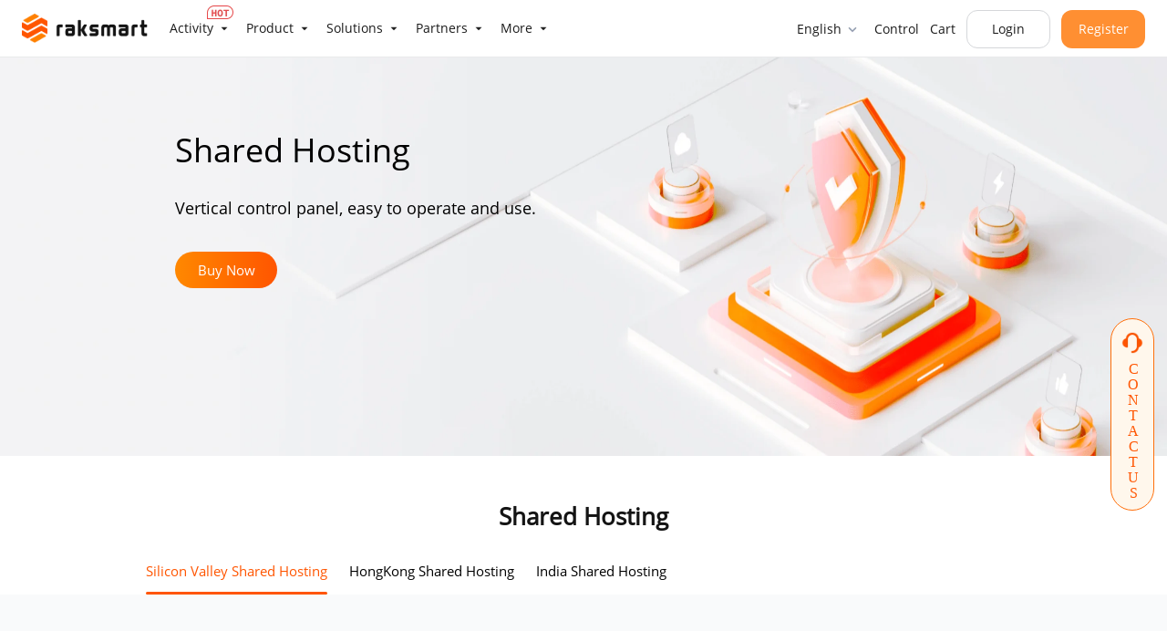

--- FILE ---
content_type: text/html; charset=utf-8
request_url: https://www.raksmart.com/privatea/shared_hosting.html
body_size: 13660
content:

<!--
	include file="public/header"
-->
<!DOCTYPE html>
<html>
<head>
    <!--
	<title>RAKSMART</title>
	<meta charset="utf-8">
	<meta name="viewport" content="width=device-width,minimum-scale=1.0,maximum-scale=1.0,user-scalable=no">
	  <meta name="keywords" content="" />
        <meta name="description" content="" />
    -->
	<meta charset="utf-8">
	<meta name="viewport" content="width=device-width,minimum-scale=1.0,maximum-scale=1.0,user-scalable=no">

	<script type="790dddd6b828e7951246bcc7-text/javascript" src="/static/js/rak/config.js?time=1769312554"></script>
	<link rel="stylesheet" type="text/css" href="/static/css/swiper.min.css">
	<script type="790dddd6b828e7951246bcc7-text/javascript" src="/static/js/jquery-3.6.4.min.js"></script>
	<script type="790dddd6b828e7951246bcc7-text/javascript" src="/static/js/swiper.min.js?v=0.1"></script>
	<script type="790dddd6b828e7951246bcc7-text/javascript" src="/static/js/jquery.cookie.js"></script>
	<script type="790dddd6b828e7951246bcc7-text/javascript" src="/static/js/rak/common.js?time=1769312554"></script>
	<link rel="stylesheet" type="text/css" href="/static/css/all_en.css?time=1769312554">
	<link rel="stylesheet" type="text/css" href="/static/css/all_media_screen.css?time=1769312554">
	<!--<link rel="stylesheet" type="text/css" href="/static/css/style.css?time=1769312554">-->
	 <link rel="shortcut icon" href="/static/images/logo3.png"/>
	<!-- Google Tag Manager -->
    <script type="790dddd6b828e7951246bcc7-text/javascript">(function(w,d,s,l,i){w[l]=w[l]||[];w[l].push({'gtm.start':
    new Date().getTime(),event:'gtm.js'});var f=d.getElementsByTagName(s)[0],
    j=d.createElement(s),dl=l!='dataLayer'?'&l='+l:'';j.async=true;j.src=
    'https://www.googletagmanager.com/gtm.js?id='+i+dl;f.parentNode.insertBefore(j,f);
    })(window,document,'script','dataLayer','GTM-TD22CMFS');</script>
    <!-- End Google Tag Manager -->

    <!-- Google Tag Manager (noscript) -->
    <noscript><iframe src="https://www.googletagmanager.com/ns.html?id=GTM-TD22CMFS"
    height="0" width="0" style="display:none;visibility:hidden"></iframe></noscript>
    <!-- End Google Tag Manager (noscript) -->

	<!-- Google tag (gtag.js) -->
	<script async src="https://www.googletagmanager.com/gtag/js?id=AW-17495445029" type="790dddd6b828e7951246bcc7-text/javascript"></script>
	<script type="790dddd6b828e7951246bcc7-text/javascript">
		window.dataLayer = window.dataLayer || [];
		function gtag(){dataLayer.push(arguments);}
		gtag('js', new Date());
		gtag('config', 'AW-17495445029');
	</script>

	<!-- Event snippet for 转化 conversion page -->
	<script type="790dddd6b828e7951246bcc7-text/javascript">
		gtag('event', 'conversion', {'send_to': 'AW-17495445029/vhtfCN-f540bEKWcvZZB'});
	</script>

	<script type="790dddd6b828e7951246bcc7-text/javascript">
		var _hmt = _hmt || [];
		(function() {
			var hm = document.createElement("script");
			hm.src = "https://hm.baidu.com/hm.js?3c4a06ad6e9d84e0513821348047332f";
			var s = document.getElementsByTagName("script")[0];
			s.parentNode.insertBefore(hm, s);
		})();
	</script>

	<script type="790dddd6b828e7951246bcc7-text/javascript">
		window._agl = window._agl || [];
		(function () {
			_agl.push(['production', '_f7L2XwGXjyszb4d1e2oxPybgD']);
			(function () {
				var agl = document.createElement('script');
				agl.type = 'text/javascript';
				agl.async = true;
				agl.src = 'https://fxgate.baidu.com/angelia/fcagl.js?production=_f7L2XwGXjyszb4d1e2oxPybgD';
				var s = document.getElementsByTagName('script')[0];
				s.parentNode.insertBefore(agl, s);
			})();
		})();
	</script>
	
	<script type="790dddd6b828e7951246bcc7-text/javascript">
var _hmt = _hmt || [];
(function() {
  var hm = document.createElement("script");
  hm.src = "https://hm.baidu.com/hm.js?e3e6f841cdae52f53b397741c3dfc137";
  var s = document.getElementsByTagName("script")[0]; 
  s.parentNode.insertBefore(hm, s);
})();
</script>
    <!-- Google tag (gtag.js) -->
<!--    <script async src="https://www.googletagmanager.com/gtag/js?id=G-VLJ4XH81Q7"></script>-->
<!--    <script>-->
<!--        window.dataLayer = window.dataLayer || [];-->
<!--        function gtag(){dataLayer.push(arguments);}-->
<!--        gtag('js', new Date());-->

<!--        gtag('config', 'G-VLJ4XH81Q7');-->
<!--    </script>-->
    
<!-- Google tag (gtag.js) -->
<!--<script async src="https://www.googletagmanager.com/gtag/js?id=AW-16510327994">-->
<!--</script>-->
<!--<script>-->
<!--  window.dataLayer = window.dataLayer || [];-->
<!--  function gtag(){dataLayer.push(arguments);}-->
<!--  gtag('js', new Date());-->

<!--  gtag('config', 'AW-16510327994');-->
<!--</script>-->

	<!-- Google tag (gtag.js) -->
	<script async src="https://www.googletagmanager.com/gtag/js?id=AW-16510327994" type="790dddd6b828e7951246bcc7-text/javascript"></script>
	<script type="790dddd6b828e7951246bcc7-text/javascript">
		window.dataLayer = window.dataLayer || [];
		function gtag(){dataLayer.push(arguments);}
		gtag('js', new Date());

		gtag('config', 'AW-16510327994', { 'allow_enhanced_conversions': true });
	</script>

	<!-- Event snippet for 注册 conversion page -->
	<script type="790dddd6b828e7951246bcc7-text/javascript">
		window.addEventListener("load", function (event) {
			document.querySelector("#register-submit").addEventListener('click', function () {
				var fname = document.querySelector('#inputFirstName').value
				var lname = document.querySelector('#inputLastName').value
				var email = document.querySelector('#inputEmail').value
				var tel = document.querySelector('#inputPhone').value
				var address = document.querySelector('#inputAddress1').value
				var pw = document.querySelector('#inputNewPassword1').value
				var sec = document.querySelector('#inputSecurityQAns').value
				var captcha = document.querySelector('input[name="code"]').value
				var tnc = document.querySelector('.accepttos').checked
				var mailformat = /^\w+([\.-]?\w+)@\w+([\.-]?\w+)(\.\w{2,3})+/
				if (fname != "" && lname != "" && tel != "" && address != "" && pw !="" && sec != "" && captcha != "" && tnc != false && email.match(mailformat)) {
					gtag('set', 'user_data', {
						'email': email
					})
					gtag('event', 'conversion', { 'send_to': 'AW-16510327994/NWZnCK3bz58ZELq53sA9' });

				};
			});
		});

	</script>
	<script type="790dddd6b828e7951246bcc7-text/javascript">
		(function(b,a,e,h,f,c,g,s){b[h]=b[h]||function(){(b[h].c=b[h].c||[]).push(arguments)};
			b[h].s=!!c;g=a.getElementsByTagName(e)[0];s=a.createElement(e);
			s.src="//s.union.360.cn/"+f+".js";s.defer=!0;s.async=!0;g.parentNode.insertBefore(s,g)
		})(window,document,"script","_qha",556628,false);
	</script>
	<!-- Event snippet for 注册 conversion page -->
	<script type="790dddd6b828e7951246bcc7-text/javascript">
		window.addEventListener('load',function(event){
			document.querySelectorAll('button[type*="submit"]').forEach(function(e){
				e.addEventListener('click',function(){
					var email = document.querySelector('[name="r_username"]').value.trim().toLowerCase();
					var password = document.querySelector('[name="r_password"]').value.trim();
					var repassword = document.querySelector('[name="r_password_repeat"]').value.trim();
					var uname = document.querySelector('[name="r_name"]').value.trim();

					if (email != "" && password != "" && repassword != "" && uname != ""){

						gtag('event', 'conversion', {'send_to': 'AW-16510327994/NWZnCK3bz58ZELq53sA9'});
					}
				});
			});
		});
	</script>
<title>Silicon Valley Shared Hosting | Affordable | USA | RAKsmart</title>
<meta name="keywords" content="RAKsmart, Silicon Valley, USA, Shared Hosting, Affordable Hosting, Reliable Hosting, Web Hosting" />
<meta name="description" content="Silicon Valley Shared Hosting by RAKsmart offers affordable, reliable web hosting with easy setup and high uptime for small to medium websites." />


</head>
<!--联系我们-->
<div class="open-button" id="openButton" onclick="if (!window.__cfRLUnblockHandlers) return false; openForm()" style="height: auto;letter-spacing: 0;padding-bottom: 10px;" data-cf-modified-790dddd6b828e7951246bcc7-="">
    <span class="icon"></span>
    <span class="open-button-text">CONTACTUS</span>
</div>
<div class="chat-popup" id="myForm" style="bottom: 140px;">
    <a class="contact-item" rel="nofollow" href="javascript:void(window.open('https://livezilla.raksmart.com/livezilla/chat.php?hfk=MQ__','','width=400,height=600,left=0,top=0,resizable=yes,menubar=no,location=no,status=yes,scrollbars=yes'))">
        <span class="contact-icon"></span>
        <div class="contact-text">
            <div class="contact-title">Live Chat</div>
            <div class="contact-description">Chat now with us</div>
        </div>
    </a>
    <a class="contact-item" rel="nofollow" href="/cdn-cgi/l/email-protection#5122303d34221123303a223c3023257f323e3c">
        <span class="email-icon"></span>
        <div class="contact-text">
            <div class="contact-title">Email Us</div>
            <div class="contact-description">Send us an email, and we'll get back to you soon</div>
        </div>
    </a>
    <a class="contact-item" rel="nofollow" href="tel:+16572065036">
        <span class="phone-icon"></span>
        <div class="contact-text">
            <div class="contact-title">Call Us</div>
            <div class="contact-description">Reach out to us now</div>
        </div>
    </a>
</div>
<script data-cfasync="false" src="/cdn-cgi/scripts/5c5dd728/cloudflare-static/email-decode.min.js"></script><script type="790dddd6b828e7951246bcc7-text/javascript">
    // 打开弹窗
    function openForm() {
        document.getElementById("myForm").style.display = "block";
        document.getElementById("openButton").style.display = "none";
    }

    // 关闭弹窗
    function closeForm() {
        document.getElementById("myForm").style.display = "none";
        document.getElementById("openButton").style.display = "block";
    }

    // 根据屏幕尺寸动态调整显示
    function adjustDisplayBasedOnScreenSize() {
        const isLargeScreen = window.matchMedia("(min-width: 768px)").matches;
        const openButton = document.getElementById("openButton");
        const myForm = document.getElementById("myForm");

        if (isLargeScreen) {
            // 大屏幕：显示弹窗，隐藏按钮
            myForm.style.display = "block";
            openButton.style.display = "none";
        } else {
            // 小屏幕：显示按钮，隐藏弹窗
            myForm.style.display = "none";
            openButton.style.display = "block";
        }
    }

    // 页面加载时调整显示
    window.addEventListener("load", adjustDisplayBasedOnScreenSize);

    // 窗口大小变化时调整显示
    window.addEventListener("resize", adjustDisplayBasedOnScreenSize);

    // 自动打开弹窗（仅在大屏幕下）
    setTimeout(() => {
        const isLargeScreen = window.matchMedia("(min-width: 768px)").matches;
        if (isLargeScreen) {
            openForm();
        }
    }, 2000);
</script>
<script type="790dddd6b828e7951246bcc7-text/javascript">
    $(document).ready(event => {
        // 切换筛选条件
        $("._filter select").change(function(){
            var $selects = $(this).parent().siblings().addBack().find("select");
            var $container = $(this).closest(".container");
            $container.find('table').find('tr').each((index, element) => {
                var $tr = $(element);
                if (index === 0) {
                    $tr.show();
                    return;
                }
                var show = true;
                $.each($selects, function(index, item){
                    var field = $(this).data("field");
                    var value = $(this).val();
                    if (value) {
                        if (
                                typeof $tr.data(field) === 'undefined' ||
                                $tr.data(field).toString() !== value
                        ) {
                            show = false;
                        }
                    }
                });
                if (show) {
                    $tr.show();
                } else {
                    $tr.hide();
                }
            });
        });

        $('#header').on('mouseenter', event => {
            $('#header').addClass('hover');
        });
        $('#header').on('mouseleave', event => {
            // $('#header').removeClass('hover');
        });
        $('#header').trigger('mouseenter');
    });
</script>
<body>

<script type="790dddd6b828e7951246bcc7-text/javascript">
	function switchLanguageToggleUrl(type, url) {
		// 设置用户已手动选择语言的cookie，有效期1年
		document.cookie = "user_lang_choice=" + type + "; path=/; max-age=" + 365 * 24 * 60 * 60 + "; domain=raksmart.com";
		window.location= url;
	}
</script>
<!--导航栏-->
<div id="header" class="c1 " >
    <a href="/" class="nav-log logo-black"><img src="/static/images/logo-black-1.png" class="logo-new"></a>
    <label for="" class="phone" id="menu"><span></span><span></span><span></span></label>
    <ul id="navl">
        <li class="nav-item nav-full-item">
            <span class="nav-title" style="position: relative">
                <i class="nav-hot-activity"></i>
                Activity
            </span>
            <div class="full-menu">
                <div class="full-menu-left">
                    <span class="full-menu-left-title">Latest Activity</span>
                    <div class="full-menu-left-sub">
                        Selected Limited-Time Deals, Free Trials, Coupons, and New Product Discounts
                    </div>
                    <span class="full-menu-left-sub" style="margin-bottom: 0;">Product Recommendation</span>
                    <div class="full-menu-left-suggest" style="height: 184px;overflow: hidden;">
                        <p><a href="https://www.raksmart.com/large/index.html">Bandwidth Service</a></p>
                        <p><a href="https://www.raksmart.com/bare/introduction.html">Bare Metal Cloud</a></p>
                        <p><a href="https://www.raksmart.com/cloud/index.html">Public Cloud</a></p>
                        <p><a href="https://www.raksmart.com/ddos/index.html">DDoS Mitigation</a></p>
                        <p><a href="https://www.raksmart.com/gpu/index.html">GPU Service</a></p>
                    </div>
                </div>
                <article class="full-menu-content">
                    <div class="menu-items-container">
                        <!-- 动态生成多个 full-menu-box -->
                                                        <section class="full-menu-box">
                                    <!-- 动态生成的菜单项 -->
                                    <section class="full-menu-item">
                                        <a class="full-menu-item-title" href="https://www.raksmart.com/activity/index/page/activitypage_1.html">Latest Promotions</a>
                                                                                    <span>
                                                                                                    <a href="https://www.raksmart.com/activity/index/page/activitypage_1.html#title69">
                                                        <div>
                                                            <span>Massive Markdowns</span>
                                                                                                                            <img class="nav-new-icon" src="/uploads/20250421/1745220047542.png" />
                                                                                                                    </div>
                                                    </a>
                                                    <span class="full-menu-item-desc">Limited-Time Special Sale, Same-price Renewal</span>
                                                                                                    <a href="https://www.raksmart.com/activity/index/page/activitypage_1.html#title79">
                                                        <div>
                                                            <span>Bare Metal Cloud</span>
                                                                                                                            <img class="nav-new-icon" src="/uploads/20250912/1757670620250.png" />
                                                                                                                    </div>
                                                    </a>
                                                    <span class="full-menu-item-desc">TY Bare Metal Cloud 20% OFF</span>
                                                                                                    <a href="https://www.raksmart.com/activity/index/page/activitypage_1.html#title82">
                                                        <div>
                                                            <span>Dedicated Servers</span>
                                                                                                                            <img class="nav-new-icon" src="/uploads/20250423/174538513991.png" />
                                                                                                                    </div>
                                                    </a>
                                                    <span class="full-menu-item-desc">SEA Dedicated Servers 20% OFF</span>
                                                                                            </span>
                                                                            </section>
                                </section>
                                                            <section class="full-menu-box">
                                    <!-- 动态生成的菜单项 -->
                                    <section class="full-menu-item">
                                        <a class="full-menu-item-title" href="https://www.raksmart.com/activity/index/page/activitypage_7.html">Special Offers</a>
                                                                                    <span>
                                                                                                    <a href="https://www.raksmart.com/activity/index/page/activitypage_7.html#title46">
                                                        <div>
                                                            <span>Welcome Coupon</span>
                                                                                                                    </div>
                                                    </a>
                                                    <span class="full-menu-item-desc">Exclusive Value Pack for New Sign-ups </span>
                                                                                                    <a href="https://www.raksmart.com/activity/index/page/activitypage_7.html#title45">
                                                        <div>
                                                            <span>Storewide Discount Bundle</span>
                                                                                                                    </div>
                                                    </a>
                                                    <span class="full-menu-item-desc">Enjoy Sitewide Spend & Save with Every Order，Available to Both New and Existing Users</span>
                                                                                                    <a href="https://www.raksmart.com/activity/index/page/activitypage_7.html#title47">
                                                        <div>
                                                            <span>Free Trials</span>
                                                                                                                    </div>
                                                    </a>
                                                    <span class="full-menu-item-desc">Explore the Cloud with Free Trials Across Multiple Services (New User Only)</span>
                                                                                            </span>
                                                                            </section>
                                </section>
                                                            <section class="full-menu-box">
                                    <!-- 动态生成的菜单项 -->
                                    <section class="full-menu-item">
                                        <a class="full-menu-item-title" href="https://www.raksmart.com/activity/index/page/activitypage_6.html">Member Saturday</a>
                                                                                    <span>
                                                                                                    <a href="https://www.raksmart.com/activity/index/page/activitypage_6.html#title70">
                                                        <div>
                                                            <span>Limited-Time Coupons</span>
                                                                                                                    </div>
                                                    </a>
                                                    <span class="full-menu-item-desc">Valid on Member Day ONLY (Saturday 00:00 - 24:00, PT, or Beijing Time: Saturday 4:00 PM–Sunday 4:00 PM)</span>
                                                                                                    <a href="https://www.raksmart.com/activity/index/page/activitypage_6.html#title78">
                                                        <div>
                                                            <span>Combine & Save</span>
                                                                                                                    </div>
                                                    </a>
                                                    <span class="full-menu-item-desc">Extra Savings When You Combine Eligible Coupons(Member Only)</span>
                                                                                            </span>
                                                                            </section>
                                </section>
                                                            <section class="full-menu-box">
                                    <!-- 动态生成的菜单项 -->
                                    <section class="full-menu-item">
                                        <a class="full-menu-item-title" href="https://www.raksmart.com/activity/index/page/activitypage_8.html">Domains</a>
                                                                                    <span>
                                                                                                    <a href="https://www.raksmart.com/activity/index/page/activitypage_8.html#title108">
                                                        <div>
                                                            <span>$1 Domain Deals</span>
                                                                                                                            <img class="nav-new-icon" src="/uploads/20250623/1750665894529.png" />
                                                                                                                    </div>
                                                    </a>
                                                    <span class="full-menu-item-desc">Claim top domains now for only $1</span>
                                                                                                    <a href="https://www.raksmart.com/activity/index/page/activitypage_8.html#title107">
                                                        <div>
                                                            <span>Bundles</span>
                                                                                                                            <img class="nav-new-icon" src="/uploads/20250623/1750665933700.png" />
                                                                                                                    </div>
                                                    </a>
                                                    <span class="full-menu-item-desc">Bundle servers and domains for big savings</span>
                                                                                            </span>
                                                                            </section>
                                </section>
                                                            <section class="full-menu-box">
                                    <!-- 动态生成的菜单项 -->
                                    <section class="full-menu-item">
                                        <a class="full-menu-item-title" href="https://www.raksmart.com/activity/index/page/activitypage_23.html">Spin-to-win wheel</a>
                                                                                    <span>
                                                                                                    <a href="https://www.raksmart.com/activity/index/page/activitypage_23.html#title132">
                                                        <div>
                                                            <span>Spin-to-win wheel</span>
                                                                                                                    </div>
                                                    </a>
                                                    <span class="full-menu-item-desc">Grab Fantastic Prizes Including a $200 Apple Gift Card – Join Now!</span>
                                                                                            </span>
                                                                            </section>
                                </section>
                                                </div>
                </article>
            </div>
        </li>
        <li class="nav-item nav-full-item">
            <span class="nav-title">Product</span>
            <div class="full-menu">
                <div class="full-menu-left">
                    <span class="full-menu-left-title">Product</span>
                    <div class="full-menu-left-sub" style="margin-bottom: 34px;">
                        Implementing the interconnection of public, private, and bare-metal clouds with multiple top-tier public cloud providers to build world-class Cloud-Native service capabilities. Offering fast, stable, secure, and elastically scalable public and bare-metal cloud products
                    </div>
                    <span class="full-menu-left-sub">Activity Recommendation</span>
                    <div class="full-menu-left-suggest"  style="height: 108px;overflow: hidden;">
                                                    <a class="" href="https://www.raksmart.com/activity/index/page/activitypage_1.html">
                                <p>LATEST PROMOTIONS</p>
                            </a>
                                                    <a class="" href="https://www.raksmart.com/activity/index/page/activitypage_7.html">
                                <p>Special Offers</p>
                            </a>
                                                    <a class="" href="https://www.raksmart.com/activity/index/page/activitypage_6.html">
                                <p>Member Saturday</p>
                            </a>
                                                    <a class="" href="https://www.raksmart.com/activity/index/page/activitypage_8.html">
                                <p>Domains</p>
                            </a>
                                                    <a class="" href="https://www.raksmart.com/activity/index/page/activitypage_23.html">
                                <p></p>
                            </a>
                                            </div>
                </div>
                <article class="full-menu-content">
                    <div class="search-box">
                        <span class="search-icon"></span>
                        <input type="text" placeholder="Search Product" />
                    </div>
                    <div class="menu-items-container">
                        <section class="full-menu-box full-menu-product-box">
                            <section class="full-menu-item">
                                <h1>Dedicated Server</h1>
                                <span>
                                    <a href="https://www.raksmart.com/dedicated/introduction.html">Dedicated Server</a>
                                    <a href="https://www.raksmart.com/large/index.html">Bandwidth Server</a>
                                    <a href="https://www.raksmart.com/xlarge/index.html">10+Gbps High Bandwidth Server</a>
                                    <a href="https://www.raksmart.com/group/index.html">Multiple IPs</a>
                                    <a href="https://www.raksmart.com/defense/index.html">DDoS Protection</a>
                                    <a href="https://www.raksmart.com/custom/index.html">Custom Server</a>
                                    <a href="https://www.raksmart.com/gpu/index.html">GPU Server</a>
                                </span>
                            </section>
                        </section>
                        <section class="full-menu-box full-menu-product-box">
                            <section class="full-menu-item">
                                <h1>Bare Metal Server</h1>
                                <span>
                                    <a href="https://www.raksmart.com/bare/introduction.html">Bare Metal Cloud</a>
                                    <a href="https://www.raksmart.com/bare_group/index.html">Cloud Bandwidth Server</a>
                                    <!-- <a href="https://www.raksmart.com/xbare/index.html">10+Gbps High Bandwidth Bare Metal Server</a>-->
                                    <a href="https://www.raksmart.com/bare/ddos.html">Bare Metal Cloud DDoS</a>
                                    <a href="https://www.raksmart.com/bare_metal_group/index.html">Multiple IPs</a>
                                    <a href="https://www.raksmart.com/custom/index.html">Custom Server</a>
                                    <!-- <a href="https://www.raksmart.com/bare_gpu/index.html">Bare-Metal Cloud GPU</a> -->
                                </span>
                            </section>
                        </section>
                        <section class="full-menu-box full-menu-product-box">
                            <section class="full-menu-item">
                                <h1>Cloud Solutions</h1>
                                <span>
                                    <a href="https://www.raksmart.com/vps/introduction.html">VPS</a>
                                    <a href="https://billing.raksmart.com/whmcs/product.php?t=newcloud&p=cloud&language=english">Cloud Server</a>
                                    <a href="https://www.raksmart.com/cloud_gpu/index.html">Cloud GPU</a>
                                    <a href="https://billing.raksmart.com/whmcs/product.php?t=ip&language=english">Elastic IP </a>
                                    <a href="https://billing.raksmart.com/whmcs/product.php?t=zjmf-sl-disk&language=english">Independent Cloud Disk</a>
                                    <!-- <a href="https://www.raksmart.com/privatea/cloudphone.html">Cloud Phone</a> -->
                                </span>
                            </section>
                        </section>
                        <section class="full-menu-box full-menu-product-box">
                            <section class="full-menu-item">
                                <h1>Colocation</h1>
                                <span>
                                    <a href="https://billing.raksmart.com/whmcs/products.php?t=colo&language=english">Rack Colocation</a>
                                    <a href="https://www.raksmart.com/ddos/ipindex.html">IP Transit</a>
                                    <a href="https://billing.raksmart.com/whmcs/products.php?t=other&language=english">IP Announcement</a>
                                    <a href="https://billing.raksmart.com/whmcs/product.php?t=cross_connects&language=english">Cross Connects(Fiber)</a>
                                </span>
                            </section>
                        </section>
                        <section class="full-menu-box full-menu-product-box">
                            <section class="full-menu-item">
                                <h1>Domain and Hosting</h1>
                                <span>
                                    <a href="https://www.raksmart.com/domain/index.html">Domain Registration</a>
                                    <a href="https://billing.raksmart.com/whmcs/cart.php?a=add&domain=transfer&language=english">Transfer Domains</a>
                                    <a href="https://www.raksmart.com/newpage/sslcertificate.html">SSL Certificate</a>
                                    <a href="https://www.raksmart.com/newpage/email.html">Business Email</a>
                                    <a href="https://www.raksmart.com/privatea/shared_hosting.html">Shared Hosting</a>
                                </span>
                            </section>
                        </section>
                        <section class="full-menu-box full-menu-product-box">
                            <section class="full-menu-item">
                                <h1>Network and Security</h1>
                                <span>
                                    <a href="https://www.raksmart.com/cloudflare/index.html">Cloudflare CDN</a>
                                    <a href="https://www.raksmart.com/newpage/sitelock.html">SiteLock</a>
                                    <a href="https://www.raksmart.com/dedicated/dedicatedline.html">Leased Line</a>
                                </span>
                            </section>
                        </section>
                    </div>
                </article>
            </div>
        </li>
        <li class="nav-item has-dropdown">
            <span class="nav-title">Solutions</span>
            <div class="sub-menu">
<!--                <a href="https://www.raksmart.com/palu/index.html">PalWorld</a>-->
                <a href="https://www.raksmart.com/solution/index.html">One-Stop Service</a>
                <a href="https://www.raksmart.com/mix/index.html">Connectivity</a>
            </div>
        </li>
        <li class="nav-item has-dropdown">
            <span class="nav-title">Partners</span>
            <div class="sub-menu">
                <a href="https://www.raksmart.com/reseller/index.html">Reseller</a>
                <a href="https://www.raksmart.com/reseller/affiliates.html">Affiliates</a>
            </div>
        </li>
        <li class="nav-item has-dropdown nav-more-menu">
            <span class="nav-title more-link">More</span>
            <!--1280尺寸 支持与服务/公司介绍-->
            <!--1024尺寸 解决方案/合作伙伴/支持与服务/公司介绍-->
            <div class="sub-menu">
                <div class="menu-item menu-item-hide-1024">
                    <a class="first-level">
                        Solutions
                        <i class="first-level-icon"></i>
                    </a>
                    <div class="second-level">
<!--                        <a href="https://www.raksmart.com/palu/index.html">PalWorld</a>-->
                        <a href="https://www.raksmart.com/solution/index.html">One-Stop Service</a>
                        <a href="https://www.raksmart.com/mix/index.html">Connectivity</a>
                    </div>
                </div>
                <div class="menu-item menu-item-hide-1024">
                    <a class="first-level">
                        Partners
                        <i class="first-level-icon"></i>
                    </a>
                    <div class="second-level">
                        <a href="https://www.raksmart.com/reseller/index.html">Reseller</a>
                        <a href="https://www.raksmart.com/reseller/affiliates.html">Affiliates</a>
                    </div>
                </div>
                <div class="menu-item">
                    <a class="first-level">
                        Services
                        <i class="first-level-icon"></i>
                    </a>
                    <div class="second-level">
                        <a href="https://www.raksmart.com/ddos/global.html">Global Network</a>
                        <a href="https://www.raksmart.com/article/repository.html">Knowledge Center</a>
                        <a href="https://www.raksmart.com/tools/index.html">Popular Tools</a>
                        <a href="https://www.raksmart.com/article/repository.html">Novice guide</a>
                        <a href="https://www.raksmart.com/article/repository.html">Self-Service</a>
                        <a href="https://www.raksmart.com/article/api_documentation.html">API Documentation</a>
                        <a href="https://billing.raksmart.com/whmcs/clientarea.php?language=english">Support</a>
                        <a href="https://livezilla.raksmart.com/livezilla/chat.php?hfk=MQ__">Suggestions</a>
                        <a href="https://livezilla.raksmart.com/livezilla/chat.php?hfk=MQ__">Complaints</a>
                    </div>
                </div>
                <div class="menu-item">
                    <a class="first-level">
                        Company
                        <i class="first-level-icon"></i>
                    </a>
                    <div class="second-level">
                        <a href="https://www.raksmart.com/article/news.html">News</a>
                        <a rel="nofollow" href="https://www.raksmart.com/all/join.html">Join Us</a>
                        <a rel="nofollow" href="https://www.raksmart.com/all/sla.html">Agreements</a>
                        <a href="https://www.raksmart.com/all/about.html">About Us</a>
                        <a rel="nofollow" href="https://www.raksmart.com/all/contact.html">Contact Us</a>
                    </div>
                </div>
            </div>
        </li>
        <li class="nav-item has-dropdown">
            <span class="nav-title">Services</span>
            <div class="sub-menu">
                <a href="https://www.raksmart.com/ddos/global.html">Global Network</a>
                <a href="https://www.raksmart.com/article/repository.html">Knowledge Center</a>
                <a href="https://www.raksmart.com/tools/index.html">Popular Tools</a>
                <a href="https://www.raksmart.com/article/repository.html">Novice guide</a>
                <a href="https://www.raksmart.com/article/repository.html">Self-Service</a>
                <a href="https://www.raksmart.com/article/api_documentation.html">API Documentation</a>
                <a href="https://billing.raksmart.com/whmcs/clientarea.php?language=english">Support</a>
                <a href="https://livezilla.raksmart.com/livezilla/chat.php?hfk=MQ__">Suggestions</a>
                <a href="https://livezilla.raksmart.com/livezilla/chat.php?hfk=MQ__">Complaints</a>
            </div>
        </li>
        <li class="nav-item has-dropdown">
            <span class="nav-title">Company</span>
            <div class="sub-menu">
                <a href="https://www.raksmart.com/article/news.html">News</a>
                <a rel="nofollow" href="https://www.raksmart.com/all/join.html">Join Us</a>
                <a rel="nofollow" href="https://www.raksmart.com/all/sla.html">Agreements</a>
                <a href="https://www.raksmart.com/all/about.html">About Us</a>
                <a rel="nofollow" href="https://www.raksmart.com/all/contact.html">Contact Us</a>
            </div>
        </li>
    </ul>
    <ul id="navr">
        <li class="nav-item has-dropdown">
            <span class="nav-title nav-language">English</span>
            <div class="sub-menu nav-language-sub-menu" style="left: 34px;">
                <a href="javascript:void(0);" onclick="if (!window.__cfRLUnblockHandlers) return false; switchLanguageToggleUrl(2, 'https://www.raksmart.com/privatea/shared_hosting.html')" data-cf-modified-790dddd6b828e7951246bcc7-="">English</a>
			    <a href="javascript:void(0);" onclick="if (!window.__cfRLUnblockHandlers) return false; switchLanguageToggleUrl(1, 'https://cn.raksmart.com/privatea/shared_hosting.html')" data-cf-modified-790dddd6b828e7951246bcc7-="">Chinese</a>
            </div>
        </li>
        <li>
            <a class="nav-title" id="intoConsole">Control</a>
        </li>
        <li>
            <a class="nav-title" id="intoCart">Cart</a>
        </li>

                <li><a class="nav-title nav-login" href="https://www.raksmart.com/login/index.html">Login</a></li>
        <li style="padding-right: 0px"><a class="nav-title nav-register" href="https://www.raksmart.com/login/index.html?t=register" data-language="chinese-cn">Register</a></li>
            </ul>
</div>

<!--移动端导航栏菜单-->
<div class="mobile-menu-overlay"></div>
<div class="mobile-menu">
    <div class="mobile-menu-header">
        <span class="close-menu"></span>
    </div>
    <div class="mobile-menu-body">
        <ul>
            <li class="mobile-menu-item">
                <span>Latest Activity</span>
                <div class="mobile-sub-menu">
                                        <section class="mobile-sub-menu-box">
                        <!-- 动态生成的菜单项 -->
                        <section class="mobile-sub-menu-item">
                            <a class="mobile-sub-menu-item-title" href="https://www.raksmart.com/activity/index/page/activitypage_1.html">Latest Promotions</a>
                                                            <a href="https://www.raksmart.com/activity/index/page/activitypage_1.html#title69">Massive Markdowns</a>
                                                            <a href="https://www.raksmart.com/activity/index/page/activitypage_1.html#title79">Bare Metal Cloud</a>
                                                            <a href="https://www.raksmart.com/activity/index/page/activitypage_1.html#title82">Dedicated Servers</a>
                                                    </section>
                    </section>
                                        <section class="mobile-sub-menu-box">
                        <!-- 动态生成的菜单项 -->
                        <section class="mobile-sub-menu-item">
                            <a class="mobile-sub-menu-item-title" href="https://www.raksmart.com/activity/index/page/activitypage_7.html">Special Offers</a>
                                                            <a href="https://www.raksmart.com/activity/index/page/activitypage_7.html#title46">Welcome Coupon</a>
                                                            <a href="https://www.raksmart.com/activity/index/page/activitypage_7.html#title45">Storewide Discount Bundle</a>
                                                            <a href="https://www.raksmart.com/activity/index/page/activitypage_7.html#title47">Free Trials</a>
                                                    </section>
                    </section>
                                        <section class="mobile-sub-menu-box">
                        <!-- 动态生成的菜单项 -->
                        <section class="mobile-sub-menu-item">
                            <a class="mobile-sub-menu-item-title" href="https://www.raksmart.com/activity/index/page/activitypage_6.html">Member Saturday</a>
                                                            <a href="https://www.raksmart.com/activity/index/page/activitypage_6.html#title70">Limited-Time Coupons</a>
                                                            <a href="https://www.raksmart.com/activity/index/page/activitypage_6.html#title78">Combine & Save</a>
                                                    </section>
                    </section>
                                        <section class="mobile-sub-menu-box">
                        <!-- 动态生成的菜单项 -->
                        <section class="mobile-sub-menu-item">
                            <a class="mobile-sub-menu-item-title" href="https://www.raksmart.com/activity/index/page/activitypage_8.html">Domains</a>
                                                            <a href="https://www.raksmart.com/activity/index/page/activitypage_8.html#title108">$1 Domain Deals</a>
                                                            <a href="https://www.raksmart.com/activity/index/page/activitypage_8.html#title107">Bundles</a>
                                                    </section>
                    </section>
                                        <section class="mobile-sub-menu-box">
                        <!-- 动态生成的菜单项 -->
                        <section class="mobile-sub-menu-item">
                            <a class="mobile-sub-menu-item-title" href="https://www.raksmart.com/activity/index/page/activitypage_23.html">Spin-to-win wheel</a>
                                                            <a href="https://www.raksmart.com/activity/index/page/activitypage_23.html#title132">Spin-to-win wheel</a>
                                                    </section>
                    </section>
                                    </div>
            </li>
            <li class="mobile-menu-item">
                <span>Product</span>
                <div class="mobile-sub-menu">
                    <section class="mobile-sub-menu-box">
                        <section class="mobile-sub-menu-item">
                            <a class="mobile-sub-menu-item-title">Dedicated Server</a>
                            <section class="mobile-second-menu">
                                <a href="https://www.raksmart.com/dedicated/introduction.html">Dedicated Server</a>
                                <a href="https://www.raksmart.com/large/index.html">Bandwidth Server</a>
                                <a href="https://www.raksmart.com/xlarge/index.html">10+Gbps High Bandwidth Server</a>
                                <a href="https://www.raksmart.com/group/index.html">Multiple IPs</a>
                                <a href="https://www.raksmart.com/defense/index.html">DDoS Protection</a>
                                <a href="https://www.raksmart.com/custom/index.html">Custom Server</a>
                                <a href="https://www.raksmart.com/gpu/index.html">GPU Server</a>
                            </section>
                        </section>
                    </section>
                    <section class="mobile-sub-menu-box">
                        <section class="mobile-sub-menu-item">
                            <a class="mobile-sub-menu-item-title">Bare Metal Server</a>
                            <section class="mobile-second-menu">
                                <a href="https://www.raksmart.com/bare/introduction.html">Bare Metal Cloud</a>
                                <a href="https://www.raksmart.com/bare_group/index.html">Cloud Bandwidth Server</a>
                                <!-- <a href="https://www.raksmart.com/xbare/index.html">10+Gbps High Bandwidth Bare Metal Server</a>-->
                                <a href="https://www.raksmart.com/bare/ddos.html">Bare Metal Cloud DDoS</a>
                                <a href="https://www.raksmart.com/bare_metal_group/index.html">Multiple IPs</a>
                                <a href="https://www.raksmart.com/custom/index.html">Custom Server</a>
                                <!-- <a href="https://www.raksmart.com/bare_gpu/index.html">Bare-Metal Cloud GPU</a> -->
                            </section>
                        </section>
                    </section>
                    <section class="mobile-sub-menu-box">
                        <section class="mobile-sub-menu-item">
                            <a class="mobile-sub-menu-item-title">Cloud Solutions</a>
                            <section class="mobile-second-menu">
                                <a href="https://www.raksmart.com/vps/introduction.html">VPS</a>
                                <a href="https://billing.raksmart.com/whmcs/product.php?t=newcloud&p=cloud&language=english">Cloud server</a>
                                <a href="https://www.raksmart.com/cloud_gpu/index.html">Cloud GPU</a>
                                <a href="https://billing.raksmart.com/whmcs/product.php?t=ip&language=english">Elastic IP </a>
                                <a href="https://billing.raksmart.com/whmcs/product.php?t=zjmf-sl-disk&language=english">Independent cloud disk</a>
                                <!-- <a href="https://www.raksmart.com/privatea/cloudphone.html">Cloud Phone</a> -->
                            </section>
                        </section>
                    </section>
                    <section class="mobile-sub-menu-box">
                        <section class="mobile-sub-menu-item">
                            <a class="mobile-sub-menu-item-title">Colocation</a>
                            <section class="mobile-second-menu">
                                <a href="https://billing.raksmart.com/whmcs/products.php?t=colo&language=english">Rack Colocation</a>
                                <a href="https://www.raksmart.com/ddos/ipindex.html">IP Transit</a>
                                <a href="https://billing.raksmart.com/whmcs/products.php?t=other&language=english">IP Announcement</a>
                                <a href="https://billing.raksmart.com/whmcs/product.php?t=cross_connects&language=english">Cross Connects(Fiber)</a>
                            </section>
                        </section>
                    </section>
                    <section class="mobile-sub-menu-box">
                        <section class="mobile-sub-menu-item">
                            <a class="mobile-sub-menu-item-title">Domain and Hosting</a>
                            <section class="mobile-second-menu">
                                <a href="https://www.raksmart.com/domain/index.html">Domain Registration</a>
                                <a href="https://billing.raksmart.com/whmcs/cart.php?a=add&domain=transfer&language=english">Transfer Domains</a>
                                <a href="https://www.raksmart.com/newpage/sslcertificate.html">SSL Certificate</a>
                                <a href="https://www.raksmart.com/newpage/email.html">Business Email</a>
                                <a href="https://www.raksmart.com/privatea/shared_hosting.html">Shared Hosting</a>
                            </section>
                        </section>
                    </section>
                    <section class="mobile-sub-menu-box">
                        <section class="mobile-sub-menu-item">
                            <a class="mobile-sub-menu-item-title">Network and Security</a>
                            <section class="mobile-second-menu">
                                <a href="https://www.raksmart.com/cloudflare/index.html">Cloudflare CDN</a>
                                <a href="https://www.raksmart.com/newpage/sitelock.html">SiteLock</a>
                                <a href="https://www.raksmart.com/dedicated/dedicatedline.html">Leased Line</a>
                            </section>
                        </section>
                    </section>
                </div>
            </li>
            <li class="mobile-menu-item">
                <span>Solutions</span>
                <div class="mobile-sub-menu">
<!--                    <a href="https://www.raksmart.com/palu/index.html">PalWorld</a>-->
                    <a href="https://www.raksmart.com/solution/index.html">One-Stop Service</a>
                    <a href="https://www.raksmart.com/mix/index.html">Connectivity</a>
                </div>
            </li>
            <li class="mobile-menu-item">
                <span>Partners</span>
                <div class="mobile-sub-menu">
                    <a href="https://www.raksmart.com/reseller/index.html">Reseller</a>
                    <a href="https://www.raksmart.com/reseller/affiliates.html">Affiliates</a>
                </div>
            </li>
            <li class="mobile-menu-item">
                <span>Services</span>
                <div class="mobile-sub-menu">
                    <a href="https://www.raksmart.com/ddos/global.html">Global Network</a>
                    <a href="https://www.raksmart.com/article/repository.html">Knowledge Center</a>
                    <a href="https://www.raksmart.com/tools/index.html">Popular Tools</a>
                    <a href="https://www.raksmart.com/article/repository.html">Novice guide</a>
                    <a href="https://www.raksmart.com/article/repository.html">Self-Service</a>
                    <a href="https://www.raksmart.com/article/api_documentation.html">API Documentation</a>
                    <a href="https://billing.raksmart.com/whmcs/clientarea.php?language=english">Support</a>
                    <a href="https://livezilla.raksmart.com/livezilla/chat.php?hfk=MQ__">Suggestions</a>
                    <a href="https://livezilla.raksmart.com/livezilla/chat.php?hfk=MQ__">Complaints</a>
                </div>
            </li>
            <li class="mobile-menu-item">
                <span>Company</span>
                <div class="mobile-sub-menu">
                    <a href="https://www.raksmart.com/article/news.html">News</a>
                    <a rel="nofollow" href="https://www.raksmart.com/all/join.html">Join Us</a>
                    <a rel="nofollow" href="https://www.raksmart.com/all/sla.html">Agreements</a>
                    <a href="https://www.raksmart.com/all/about.html">About Us</a>
                    <a rel="nofollow" href="https://www.raksmart.com/all/contact.html">Contact Us</a>
                </div>
            </li>
            <li class="mobile-menu-item">
                <span>Login/Register</span>
                <div class="mobile-sub-menu">
                    <a href="https://www.raksmart.com/login/index.html">Login</a>
                    <a href="https://www.raksmart.com/login/index.html?t=register" data-language="chinese-cn">Register</a>
                </div>
            </li>
            <li class="mobile-menu-item">
                <span>Control/Cart</span>
                <div class="mobile-sub-menu">
                    <a id="intoConsoleMobile">Control</a>
                    <a id="intoCartMobile">Cart</a>
                </div>
            </li>
            <li class="mobile-menu-item">
                <span>Language Settings</span>
                <div class="mobile-sub-menu">
                    <a href="javascript:void(0);" onclick="if (!window.__cfRLUnblockHandlers) return false; switchLanguageToggleUrl(1, 'https://cn.raksmart.com/privatea/shared_hosting.html')" data-cf-modified-790dddd6b828e7951246bcc7-="">Chinese</a>
					<a href="javascript:void(0);" onclick="if (!window.__cfRLUnblockHandlers) return false; switchLanguageToggleUrl(2, 'https://www.raksmart.com/privatea/shared_hosting.html')" data-cf-modified-790dddd6b828e7951246bcc7-="">English</a>
                </div>
            </li>
        </ul>
    </div>
</div>

<script src="/static/js/report.js?v=1.0.6" type="790dddd6b828e7951246bcc7-text/javascript"></script>
<script type="790dddd6b828e7951246bcc7-text/javascript">
    // 退出登录
    $('.logout').on('click',function(){
        $.each(LOGOUT_COOKIES, function (key, cookieName) {
            console.log(cookieName);
            $.removeCookie(cookieName, {domain: '.raksmart.com', path: '/' });
        })
        location.href = RAK_LOGOUT_URL;
    })
    // "注册"按钮跳转
    $('#intoRegister').on('click',function(){
        var language = $(this).data("language");
        location.href = RAK_REGISTER_URL + "?redirect=" + RAKSMART_DOMAIN_EN + "&language=" + language;
    })
    // "控制台"按钮跳转
    $('#intoConsole').on('click',function(){
        window.open(RAK_CONSOLE_URL, '_blank');
    })
    // "购物车"按钮跳转
    $('#intoCart').on('click',function(){
        window.open(SHOP_CART_URL, '_blank');
    })
    // 移动端"控制台"按钮跳转
    $('#intoConsoleMobile').on('click',function(){
        window.open(RAK_CONSOLE_URL_CN, '_blank');
    })
    // 移动端"购物车"按钮跳转
    $('#intoCartMobile').on('click',function(){
        window.open(SHOP_CART_URL_CN, '_blank');
    })
    // "我的"按钮跳转
    $('#intoUser').on('click',function(){
        window.open(SHOP_ACCOUNT_URL, '_blank');
    })
    // "账户"按钮跳转
    $('#intoAccount').on('click',function(){
        window.open(SHOP_ACCOUNT_URL, '_blank');
    })
    // "订单"按钮跳转
    $('#intoOrder').on('click',function(){
        window.open(SHOP_ACCOUNT_URL, '_blank');
    })
    // "账单"按钮跳转
    $('#intoInvoices').on('click',function(){
        window.open(SHOP_ACCOUNT_URL, '_blank');
    })
</script>
<script type="790dddd6b828e7951246bcc7-text/javascript">
    // 产品搜索框事件
    $(function () {
        $('.nav-full-item').each(function () {
            bindFullMenuSearch($(this));
        });
        function debounce(func, delay) {
            let timer;
            return function (...args) {
                clearTimeout(timer);
                timer = setTimeout(() => func.apply(this, args), delay);
            };
        }

        function bindFullMenuSearch($navItem) {
            const $input = $navItem.find('.search-box input');
            const $fullMenu = $navItem.find('.full-menu');
            let isComposing = false;
            let hideTimer = null;

            const searchLogic = () => {
                const searchVal = $.trim($input.val()).toLowerCase();

                // 筛选逻辑只作用于当前 navItem 里的 full-menu-product-box
                $navItem.find('.full-menu-product-box').each(function () {
                    let hasVisibleItems = false;

                    $(this).find('.full-menu-item').each(function () {
                        const $item = $(this);
                        const $anchors = $item.find('span a');
                        let matched = 0;

                        $anchors.hide().each(function () {
                            const text = $(this).text().toLowerCase();
                            if (text.indexOf(searchVal) !== -1) {
                                $(this).show();
                                matched++;
                            }
                        });

                        if (matched > 0) {
                            $item.show();
                            hasVisibleItems = true;
                        } else {
                            $item.hide();
                        }
                    });

                    // 当前 full-menu-product-box 是否显示
                    $(this).toggle(hasVisibleItems);
                });
            };

            const debouncedSearch = debounce(searchLogic, 300);

            // 中文输入状态判断 + blur 弹层保护
            $input
                    .on('compositionstart', () => isComposing = true)
                    .on('compositionend', () => {
                        isComposing = false;
                        debouncedSearch();
                    })
                    .on('focus', () => {
                        clearTimeout(hideTimer);
                        $navItem.addClass('active');
                    })
                    .on('blur', () => {
                        hideTimer = setTimeout(() => {
                            if (!isComposing) {
                                $navItem.removeClass('active');
                            }
                        }, 200);
                    })
                    .on('input', () => {
                        if (!isComposing) debouncedSearch();
                    });

            // 鼠标控制显示/隐藏
            $navItem
                    .on('mouseenter', () => {
                        clearTimeout(hideTimer);
                        $navItem.addClass('active');
                    })
                    .on('mouseleave', () => {
                        hideTimer = setTimeout(() => {
                            if (!isComposing) {
                                $navItem.removeClass('active');
                            }
                        }, 200);
                    });
        }

        // 批量绑定每个 nav-full-item 的行为
        $('.nav-full-item').each(function () {
            bindFullMenuSearch($(this));
        });
    });
</script>
<script type="790dddd6b828e7951246bcc7-text/javascript">
    // 移动端菜单交互
    $(function() {
        $('#menu').click(function() {
            $('.mobile-menu')[0].offsetHeight; // 触发重绘
            $('.mobile-menu-overlay').fadeIn();
            $('.mobile-menu').addClass('active');
        });

        $(document).on('click', '.mobile-menu-overlay, .close-menu', function() {
            $('.mobile-menu').removeClass('active');
            $('.mobile-menu-overlay').fadeOut();
            $('#menu').removeClass('show');
            // 恢复页面滚动
            $('body').removeClass('fix');
        });

        // 点击一级菜单
        $('.mobile-menu-item').click(function(event) {
            event.stopPropagation();
            var subMenu = $(this).find('.mobile-sub-menu');

            // 检查是否有子菜单
            if (subMenu.length === 0) {
                return;
            }
            if (subMenu.is(':visible')) {
                subMenu.hide();
            } else {
                subMenu.show();
            }
        });
        // 点击二级菜单
        $('.mobile-sub-menu-item-title').click(function(event) {
            event.stopPropagation(); // 防止点击子菜单时触发父元素的点击事件

            var secondMenu = $(this).next('.mobile-second-menu');

            // 检查是否有子菜单
            if (secondMenu.length === 0) {
                return;
            }

            if (secondMenu.is(':visible')) {
                secondMenu.hide();
            } else {
                secondMenu.show();
            }
        });
        // 点击菜单项关闭菜单
        $(document).on('click', '.mobile-menu a[href]', function() {
            if($(this).attr('href') !== 'javascript:;') {
                $('.mobile-menu').removeClass('active');
                $('.mobile-menu-overlay').fadeOut();
            }
        });
    });
</script>

<div class="topimg">
	<a href="https://billing.raksmart.com/whmcs/products.php?t=sharedhosting&language=english" style="display: block;">
		<img class="pc" src="/uploads/20241126/31d72152a282eec3faa8771c2f638c97.png" alt="Shared Hosting">
		<img class="phone" src="/uploads/20241126/af2f6031ea8e4dd54ce3f1f4044182dc.png" alt="Shared Hosting">
	</a>
	<div class="slide-txt c1" id="tg-slide-txt">
		<h1 style="color:black">Shared Hosting</h1>
		<p style="color:black">Vertical control panel, easy to operate and use.</p>
					<a class="btb1" role="button" href="https://billing.raksmart.com/whmcs/products.php?t=sharedhosting&language=english">Buy Now</a>
					<!--<a class="c1 btb" role="button" href="javascript:;">去咨询</a>-->
	</div>
	<div id="lvztr_01b" style="display:none"></div><script id="lz_r_scr_53191554e4ff8339484d864ca3d6d6c9" type="790dddd6b828e7951246bcc7-text/javascript" defer>lz_code_id="53191554e4ff8339484d864ca3d6d6c9";var script = document.createElement("script");script.async=true;script.type="text/javascript";var src = "https://livezilla.raksmart.com/livezilla/server.php?rqst=track&output=jcrpt&hfk=MQ__&nse="+Math.random();script.src=src;document.getElementById('lvztr_01b').appendChild(script);</script>

</div>

<div class="content">
	<div id="bare1">
		<h2>Shared Hosting</h2>
		<div class="container pc" style="position:relative;">
<!--			<i id="l-arrow"></i>-->
<!--			<i id="r-arrow"></i>-->
			<div class="tab">
				<ul>
										<li style="cursor: pointer" class="light"  data-area="102">Silicon Valley Shared Hosting</li>
										<li style="cursor: pointer"  data-area="106">HongKong Shared Hosting</li>
										<li style="cursor: pointer"  data-area="118">India Shared Hosting</li>
									</ul>
			</div>
		</div>
		<ul class="card bg2 pc">
						<li class="container"  style="display: list-item;"  >
			<style>
    ._filter {
        display: inline-block;
    }
    ._filter:not(:first-child) {
        margin-left: 20px;
    }
</style>
<div style="margin: 0 0 20px 20px;">
        <!-- 如果没有过滤器，则不显示 -->
    </div>

			<table class="bg1">
				<tr>
					<th>PRODUCT NAME</th>
					<th>DISK</th>
					<th>TRAFFIC</th>
					<th>IP</th>
					<th>DOMAIN</th>
					<th>PRICE ($)</th>
					<th></th>
				</tr>
										<tr
							data-p_gpu=""
							data-p_core="0"
							data-p_nc=""
							data-p_yp="20G SSD"
							data-p_kd=""
							data-p_ll="Unlimited"
							data-p_ip="1 Dedicated IP"
							data-p_ym="Unlimited"
							data-ddos="">
							<td>SV-Shared Hosting 1</td>
							<td>20G SSD</td>
							<td>Unlimited</td>
							<td>1 Dedicated IP</td>
							<td>Unlimited</td>
							<td>$3.00</td>
							<td><a class="btb c1" target="__blank"  href="https://billing.raksmart.com/whmcs/cart.php?a=add&pid=1229&language=english" >Order now</a></td>
						</tr>
											<tr
							data-p_gpu=""
							data-p_core="0"
							data-p_nc=""
							data-p_yp="50G SSD"
							data-p_kd=""
							data-p_ll="Unlimited"
							data-p_ip="1 Dedicated IP"
							data-p_ym="Unlimited"
							data-ddos="">
							<td>SV-Shared Hosting 2</td>
							<td>50G SSD</td>
							<td>Unlimited</td>
							<td>1 Dedicated IP</td>
							<td>Unlimited</td>
							<td>$4.00</td>
							<td><a class="btb c1" target="__blank"  href="https://billing.raksmart.com/whmcs/cart.php?a=add&pid=1230&language=english" >Order now</a></td>
						</tr>
											<tr
							data-p_gpu=""
							data-p_core="0"
							data-p_nc=""
							data-p_yp="100G SSD"
							data-p_kd=""
							data-p_ll="Unlimited"
							data-p_ip="1 Dedicated IP"
							data-p_ym="Unlimited"
							data-ddos="">
							<td>SV-Shared Hosting 3</td>
							<td>100G SSD</td>
							<td>Unlimited</td>
							<td>1 Dedicated IP</td>
							<td>Unlimited</td>
							<td>$5.00</td>
							<td><a class="btb c1" target="__blank"  href="https://billing.raksmart.com/whmcs/cart.php?a=add&pid=1231&language=english" >Order now</a></td>
						</tr>
											<tr
							data-p_gpu=""
							data-p_core="0"
							data-p_nc=""
							data-p_yp="200G SSD"
							data-p_kd=""
							data-p_ll="Unlimited"
							data-p_ip="1 Dedicated IP"
							data-p_ym="Unlimited"
							data-ddos="">
							<td>SV-Shared Hosting 4</td>
							<td>200G SSD</td>
							<td>Unlimited</td>
							<td>1 Dedicated IP</td>
							<td>Unlimited</td>
							<td>$9.00</td>
							<td><a class="btb c1" target="__blank"  href="https://billing.raksmart.com/whmcs/cart.php?a=add&pid=1232&language=english" >Order now</a></td>
						</tr>
											<tr
							data-p_gpu=""
							data-p_core="0"
							data-p_nc=""
							data-p_yp="1000G SSD"
							data-p_kd=""
							data-p_ll="Unlimited"
							data-p_ip="1 Dedicated IP"
							data-p_ym="Unlimited"
							data-ddos="">
							<td>SV-Shared Hosting 5</td>
							<td>1000G SSD</td>
							<td>Unlimited</td>
							<td>1 Dedicated IP</td>
							<td>Unlimited</td>
							<td>$37.00</td>
							<td><a class="btb c1" target="__blank"  href="https://billing.raksmart.com/whmcs/cart.php?a=add&pid=1233&language=english" >Order now</a></td>
						</tr>
								</table>
			</li>
						<li class="container"  >
			<style>
    ._filter {
        display: inline-block;
    }
    ._filter:not(:first-child) {
        margin-left: 20px;
    }
</style>
<div style="margin: 0 0 20px 20px;">
        <!-- 如果没有过滤器，则不显示 -->
    </div>

			<table class="bg1">
				<tr>
					<th>PRODUCT NAME</th>
					<th>DISK</th>
					<th>TRAFFIC</th>
					<th>IP</th>
					<th>DOMAIN</th>
					<th>PRICE ($)</th>
					<th></th>
				</tr>
										<tr
							data-p_gpu=""
							data-p_core="0"
							data-p_nc=""
							data-p_yp="20G SSD"
							data-p_kd=""
							data-p_ll="Unlimited"
							data-p_ip="1 Dedicated IP"
							data-p_ym="Unlimited"
							data-ddos="">
							<td>HK-Shared Hosting 1</td>
							<td>20G SSD</td>
							<td>Unlimited</td>
							<td>1 Dedicated IP</td>
							<td>Unlimited</td>
							<td>$3.00</td>
							<td><a class="btb c1" target="__blank"  href="https://billing.raksmart.com/whmcs/cart.php?a=add&pid=1290&language=english" >Order now</a></td>
						</tr>
											<tr
							data-p_gpu=""
							data-p_core="0"
							data-p_nc=""
							data-p_yp="50G SSD"
							data-p_kd=""
							data-p_ll="Unlimited"
							data-p_ip="1 Dedicated IP"
							data-p_ym="Unlimited"
							data-ddos="">
							<td>HK-Shared Hosting 2</td>
							<td>50G SSD</td>
							<td>Unlimited</td>
							<td>1 Dedicated IP</td>
							<td>Unlimited</td>
							<td>$4.00</td>
							<td><a class="btb c1" target="__blank"  href="https://billing.raksmart.com/whmcs/cart.php?a=add&pid=1291&language=english" >Order now</a></td>
						</tr>
											<tr
							data-p_gpu=""
							data-p_core="0"
							data-p_nc=""
							data-p_yp="100G SSD"
							data-p_kd=""
							data-p_ll="Unlimited"
							data-p_ip="1 Dedicated IP"
							data-p_ym="Unlimited"
							data-ddos="">
							<td>HK Shared Hosting 3</td>
							<td>100G SSD</td>
							<td>Unlimited</td>
							<td>1 Dedicated IP</td>
							<td>Unlimited</td>
							<td>$5.00</td>
							<td><a class="btb c1" target="__blank"  href="https://billing.raksmart.com/whmcs/cart.php?a=add&pid=1292&language=english" >Order now</a></td>
						</tr>
											<tr
							data-p_gpu=""
							data-p_core="0"
							data-p_nc=""
							data-p_yp="200G SSD"
							data-p_kd=""
							data-p_ll="Unlimited"
							data-p_ip="1 Dedicated IP"
							data-p_ym="Unlimited"
							data-ddos="">
							<td>HK-Shared Hosting 4</td>
							<td>200G SSD</td>
							<td>Unlimited</td>
							<td>1 Dedicated IP</td>
							<td>Unlimited</td>
							<td>$9.00</td>
							<td><a class="btb c1" target="__blank"  href="https://billing.raksmart.com/whmcs/cart.php?a=add&pid=1232&language=english" >Order now</a></td>
						</tr>
											<tr
							data-p_gpu=""
							data-p_core="0"
							data-p_nc=""
							data-p_yp="1000G SSD"
							data-p_kd=""
							data-p_ll="Unlimited"
							data-p_ip="1 Dedicated IP"
							data-p_ym="Unlimited"
							data-ddos="">
							<td>HK-Shared Hosting 5</td>
							<td>1000G SSD</td>
							<td>Unlimited</td>
							<td>1 Dedicated IP</td>
							<td>Unlimited</td>
							<td>$37.00</td>
							<td><a class="btb c1" target="__blank"  href="https://billing.raksmart.com/whmcs/cart.php?a=add&pid=1294&language=english" >Order now</a></td>
						</tr>
								</table>
			</li>
						<li class="container"  >
			<style>
    ._filter {
        display: inline-block;
    }
    ._filter:not(:first-child) {
        margin-left: 20px;
    }
</style>
<div style="margin: 0 0 20px 20px;">
        <!-- 如果没有过滤器，则不显示 -->
    </div>

			<table class="bg1">
				<tr>
					<th>PRODUCT NAME</th>
					<th>DISK</th>
					<th>TRAFFIC</th>
					<th>IP</th>
					<th>DOMAIN</th>
					<th>PRICE ($)</th>
					<th></th>
				</tr>
										<tr
							data-p_gpu=""
							data-p_core="0"
							data-p_nc=""
							data-p_yp="Unlimited"
							data-p_kd=""
							data-p_ll="Unlimited"
							data-p_ip="Shared IP"
							data-p_ym="5"
							data-ddos="">
							<td>IN Shared Hosting 1</td>
							<td>Unlimited</td>
							<td>Unlimited</td>
							<td>Shared IP</td>
							<td>5</td>
							<td>$25.07</td>
							<td><a class="btb c1" target="__blank"  href="https://billing.raksmart.com/whmcs/cart.php?a=add&pid=1359&language=english" >Order now</a></td>
						</tr>
											<tr
							data-p_gpu=""
							data-p_core="0"
							data-p_nc=""
							data-p_yp="Unlimited"
							data-p_kd=""
							data-p_ll="Unlimited"
							data-p_ip="Shared IP"
							data-p_ym="10"
							data-ddos="">
							<td>IN Shared Hosting 1</td>
							<td>Unlimited</td>
							<td>Unlimited</td>
							<td>Shared IP</td>
							<td>10</td>
							<td>$32.67</td>
							<td><a class="btb c1" target="__blank"  href="https://billing.raksmart.com/whmcs/cart.php?a=add&pid=1360&language=english" >Order now</a></td>
						</tr>
								</table>
			</li>
					</ul>
		<!--<div class="container phone" style="position:relative;">-->
		<!--<div class="swiper-container tab1">-->
		<!--<ul class="swiper-wrapper">-->
		<!---->
		<!---->
		<!--<li class=" light  swiper-slide">Silicon Valley Shared Hosting</li>-->
		<!---->
		<!--<li class=" swiper-slide">HongKong Shared Hosting</li>-->
		<!---->
		<!--<li class=" swiper-slide">India Shared Hosting</li>-->
		<!---->
		<!---->
		<!--</ul>-->
		<!--</div>-->
		<!--</div>-->
		<!--<ul class="bg2 phone card2">-->
		<!---->
		<!---->
		<!---->
		<!--<li class="container swiper-container swiper2" style="display: list-item;">-->
		<!---->
		<!--<ul class="clear swiper-wrapper">-->
		<!---->
		<!---->
		<!--<li class="swiper-slide">-->
		<!--<div class="bg1">-->
		<!--<p>CPU <span>SV-Shared Hosting 1</span></p>-->
		<!--<p>内存 <span></span></p>-->
		<!--<p>硬盘 <span>20G SSD</span></p>-->
		<!--<p>宽带 <span></span></p>-->
		<!--<p>流量 <span>Unlimited</span></p>-->
		<!--<p>IP <span>1 Dedicated IP</span></p>-->
		<!--<p>DDOS防御 <span></span></p>-->
		<!--<p>金额 <span class='c4'>$3.00</span></p>-->
		<!--<a class="btb c1" target="__blank"   href="https://billing.raksmart.com/whmcs/cart.php?a=add&pid=1229" >去咨询</a>-->
		<!--</div>-->
		<!--</li>-->
		<!---->
		<!--<li class="swiper-slide">-->
		<!--<div class="bg1">-->
		<!--<p>CPU <span>SV-Shared Hosting 2</span></p>-->
		<!--<p>内存 <span></span></p>-->
		<!--<p>硬盘 <span>50G SSD</span></p>-->
		<!--<p>宽带 <span></span></p>-->
		<!--<p>流量 <span>Unlimited</span></p>-->
		<!--<p>IP <span>1 Dedicated IP</span></p>-->
		<!--<p>DDOS防御 <span></span></p>-->
		<!--<p>金额 <span class='c4'>$4.00</span></p>-->
		<!--<a class="btb c1" target="__blank"   href="https://billing.raksmart.com/whmcs/cart.php?a=add&pid=1230" >去咨询</a>-->
		<!--</div>-->
		<!--</li>-->
		<!---->
		<!--<li class="swiper-slide">-->
		<!--<div class="bg1">-->
		<!--<p>CPU <span>SV-Shared Hosting 3</span></p>-->
		<!--<p>内存 <span></span></p>-->
		<!--<p>硬盘 <span>100G SSD</span></p>-->
		<!--<p>宽带 <span></span></p>-->
		<!--<p>流量 <span>Unlimited</span></p>-->
		<!--<p>IP <span>1 Dedicated IP</span></p>-->
		<!--<p>DDOS防御 <span></span></p>-->
		<!--<p>金额 <span class='c4'>$5.00</span></p>-->
		<!--<a class="btb c1" target="__blank"   href="https://billing.raksmart.com/whmcs/cart.php?a=add&pid=1231" >去咨询</a>-->
		<!--</div>-->
		<!--</li>-->
		<!---->
		<!--<li class="swiper-slide">-->
		<!--<div class="bg1">-->
		<!--<p>CPU <span>SV-Shared Hosting 4</span></p>-->
		<!--<p>内存 <span></span></p>-->
		<!--<p>硬盘 <span>200G SSD</span></p>-->
		<!--<p>宽带 <span></span></p>-->
		<!--<p>流量 <span>Unlimited</span></p>-->
		<!--<p>IP <span>1 Dedicated IP</span></p>-->
		<!--<p>DDOS防御 <span></span></p>-->
		<!--<p>金额 <span class='c4'>$9.00</span></p>-->
		<!--<a class="btb c1" target="__blank"   href="https://billing.raksmart.com/whmcs/cart.php?a=add&pid=1232" >去咨询</a>-->
		<!--</div>-->
		<!--</li>-->
		<!---->
		<!--<li class="swiper-slide">-->
		<!--<div class="bg1">-->
		<!--<p>CPU <span>SV-Shared Hosting 5</span></p>-->
		<!--<p>内存 <span></span></p>-->
		<!--<p>硬盘 <span>1000G SSD</span></p>-->
		<!--<p>宽带 <span></span></p>-->
		<!--<p>流量 <span>Unlimited</span></p>-->
		<!--<p>IP <span>1 Dedicated IP</span></p>-->
		<!--<p>DDOS防御 <span></span></p>-->
		<!--<p>金额 <span class='c4'>$37.00</span></p>-->
		<!--<a class="btb c1" target="__blank"   href="https://billing.raksmart.com/whmcs/cart.php?a=add&pid=1233" >去咨询</a>-->
		<!--</div>-->
		<!--</li>-->
		<!---->
		<!---->
		<!--</ul>-->
		<!--<div class="swiper-pagination"></div>-->
		<!--</li>-->
		<!---->
		<!---->
		<!--<li class="container swiper-container swiper2">-->
		<!---->
		<!--<ul class="clear swiper-wrapper">-->
		<!---->
		<!---->
		<!--<li class="swiper-slide">-->
		<!--<div class="bg1">-->
		<!--<p>CPU <span>HK-Shared Hosting 1</span></p>-->
		<!--<p>内存 <span></span></p>-->
		<!--<p>硬盘 <span>20G SSD</span></p>-->
		<!--<p>宽带 <span></span></p>-->
		<!--<p>流量 <span>Unlimited</span></p>-->
		<!--<p>IP <span>1 Dedicated IP</span></p>-->
		<!--<p>DDOS防御 <span></span></p>-->
		<!--<p>金额 <span class='c4'>$3.00</span></p>-->
		<!--<a class="btb c1" target="__blank"   href="https://billing.raksmart.com/whmcs/cart.php?a=add&pid=1290" >去咨询</a>-->
		<!--</div>-->
		<!--</li>-->
		<!---->
		<!--<li class="swiper-slide">-->
		<!--<div class="bg1">-->
		<!--<p>CPU <span>HK-Shared Hosting 2</span></p>-->
		<!--<p>内存 <span></span></p>-->
		<!--<p>硬盘 <span>50G SSD</span></p>-->
		<!--<p>宽带 <span></span></p>-->
		<!--<p>流量 <span>Unlimited</span></p>-->
		<!--<p>IP <span>1 Dedicated IP</span></p>-->
		<!--<p>DDOS防御 <span></span></p>-->
		<!--<p>金额 <span class='c4'>$4.00</span></p>-->
		<!--<a class="btb c1" target="__blank"   href="https://billing.raksmart.com/whmcs/cart.php?a=add&pid=1291" >去咨询</a>-->
		<!--</div>-->
		<!--</li>-->
		<!---->
		<!--<li class="swiper-slide">-->
		<!--<div class="bg1">-->
		<!--<p>CPU <span>HK Shared Hosting 3</span></p>-->
		<!--<p>内存 <span></span></p>-->
		<!--<p>硬盘 <span>100G SSD</span></p>-->
		<!--<p>宽带 <span></span></p>-->
		<!--<p>流量 <span>Unlimited</span></p>-->
		<!--<p>IP <span>1 Dedicated IP</span></p>-->
		<!--<p>DDOS防御 <span></span></p>-->
		<!--<p>金额 <span class='c4'>$5.00</span></p>-->
		<!--<a class="btb c1" target="__blank"   href="https://billing.raksmart.com/whmcs/cart.php?a=add&pid=1292" >去咨询</a>-->
		<!--</div>-->
		<!--</li>-->
		<!---->
		<!--<li class="swiper-slide">-->
		<!--<div class="bg1">-->
		<!--<p>CPU <span>HK-Shared Hosting 4</span></p>-->
		<!--<p>内存 <span></span></p>-->
		<!--<p>硬盘 <span>200G SSD</span></p>-->
		<!--<p>宽带 <span></span></p>-->
		<!--<p>流量 <span>Unlimited</span></p>-->
		<!--<p>IP <span>1 Dedicated IP</span></p>-->
		<!--<p>DDOS防御 <span></span></p>-->
		<!--<p>金额 <span class='c4'>$9.00</span></p>-->
		<!--<a class="btb c1" target="__blank"   href="https://billing.raksmart.com/whmcs/cart.php?a=add&pid=1232" >去咨询</a>-->
		<!--</div>-->
		<!--</li>-->
		<!---->
		<!--<li class="swiper-slide">-->
		<!--<div class="bg1">-->
		<!--<p>CPU <span>HK-Shared Hosting 5</span></p>-->
		<!--<p>内存 <span></span></p>-->
		<!--<p>硬盘 <span>1000G SSD</span></p>-->
		<!--<p>宽带 <span></span></p>-->
		<!--<p>流量 <span>Unlimited</span></p>-->
		<!--<p>IP <span>1 Dedicated IP</span></p>-->
		<!--<p>DDOS防御 <span></span></p>-->
		<!--<p>金额 <span class='c4'>$37.00</span></p>-->
		<!--<a class="btb c1" target="__blank"   href="https://billing.raksmart.com/whmcs/cart.php?a=add&pid=1294" >去咨询</a>-->
		<!--</div>-->
		<!--</li>-->
		<!---->
		<!---->
		<!--</ul>-->
		<!--<div class="swiper-pagination"></div>-->
		<!--</li>-->
		<!---->
		<!---->
		<!--<li class="container swiper-container swiper2">-->
		<!---->
		<!--<ul class="clear swiper-wrapper">-->
		<!---->
		<!---->
		<!--<li class="swiper-slide">-->
		<!--<div class="bg1">-->
		<!--<p>CPU <span>IN Shared Hosting 1</span></p>-->
		<!--<p>内存 <span></span></p>-->
		<!--<p>硬盘 <span>Unlimited</span></p>-->
		<!--<p>宽带 <span></span></p>-->
		<!--<p>流量 <span>Unlimited</span></p>-->
		<!--<p>IP <span>Shared IP</span></p>-->
		<!--<p>DDOS防御 <span></span></p>-->
		<!--<p>金额 <span class='c4'>$25.07</span></p>-->
		<!--<a class="btb c1" target="__blank"   href="https://billing.raksmart.com/whmcs/cart.php?a=add&pid=1359" >去咨询</a>-->
		<!--</div>-->
		<!--</li>-->
		<!---->
		<!--<li class="swiper-slide">-->
		<!--<div class="bg1">-->
		<!--<p>CPU <span>IN Shared Hosting 1</span></p>-->
		<!--<p>内存 <span></span></p>-->
		<!--<p>硬盘 <span>Unlimited</span></p>-->
		<!--<p>宽带 <span></span></p>-->
		<!--<p>流量 <span>Unlimited</span></p>-->
		<!--<p>IP <span>Shared IP</span></p>-->
		<!--<p>DDOS防御 <span></span></p>-->
		<!--<p>金额 <span class='c4'>$32.67</span></p>-->
		<!--<a class="btb c1" target="__blank"   href="https://billing.raksmart.com/whmcs/cart.php?a=add&pid=1360" >去咨询</a>-->
		<!--</div>-->
		<!--</li>-->
		<!---->
		<!---->
		<!--</ul>-->
		<!--<div class="swiper-pagination"></div>-->
		<!--</li>-->
		<!---->
		<!---->
		<!--</ul>-->
	</div>
	<div id="gyy2" class="bg3 c1">
		<h2>Raksmart Clouds？</h2>
		<ul class="clear container">
			<li><img src="/static/images/gyy(1).png" alt="">Bare Metal Cloud</li>
			<li><img src="/static/images/gyy(2).png" alt="">Public Cloud</li>
			<li><img src="/static/images/gyy(3).png" alt="">Private Cloud</li>
		</ul>
	</div>
	<div id="gyy3" class="bg2">
		<h2>Raksmart connects global cloud networks</h2>
		<img src="/static/images/gyy(4).png" alt="">
	</div>
</div>
<div id="footer">
	<div class="container">
		<div class="home-bottom-logo">
			<a href="">
				<img alt="raksmart" style="height:48px;" class="" src="/static/images/logo-black-1.png">
			</a>
			<div>
				<script src="https://seal.hostingsecurity.net/embed.js" data-token="8b7a3332377246fb" async type="790dddd6b828e7951246bcc7-text/javascript"></script>
			</div>
		</div>
	</div>
	<!--pc端的底部菜单-->
	<div class="container">
		<ul class="clear c6 pc-footer-menu">
			<li style="float:left">Company
				<a class="c1" href="https://www.raksmart.com/article/news.html">News</a>
				<a rel="nofollow" class="c1" href="https://www.raksmart.com/all/join.html">Join Us</a>
				<a class="c1" href="https://www.raksmart.com/article/news_zhishi.html">Knowledge Base</a>
				<a rel="nofollow" class="c1" href="https://www.raksmart.com/all/sla.html">Agreements</a>
				<a rel="nofollow" class="c1" href="https://www.raksmart.com/all/contact.html">Contact Us</a>
				<a rel="nofollow" class="c1" href="https://www.raksmart.com/all/sitemap.html">Sitemap</a>
			</li>
			<li>Products
				<a class="c1" href="https://www.raksmart.com/bare/index.html">Bare Metal Cloud</a>
				<a class="c1" href="https://www.raksmart.com/dedicated/index.html">Dedicated Servers</a>
				<a class="c1" href="https://www.raksmart.com/large/index.html">Bandwidth Intensive Servers</a>
				<a class="c1" href="https://www.raksmart.com/custom/index.html">Customized Serves</a>
			</li>
			<li>Cloud Integration
				<a class="c1" href="https://www.raksmart.com/cloud/index.html">Public Cloud</a>
				<a class="c1" href="https://www.raksmart.com/vps/index.html">VPS</a>
				<a class="c1" href="https://www.raksmart.com/privatea/index.html">Private Cloud</a>
				<a class="c1" href="https://www.raksmart.com/mix/index.html">Multi-Cloud Connectivity</a>
			</li>
			<li>Solutions
				<a class="c1" href="https://www.raksmart.com/ddos/ipindex.html">IP Transit</a>
				<!--<a class="c1" href="https://www.raksmart.com/ddos/index.html">DDOS Mitigation</a>-->
				<a class="c1" href="https://www.raksmart.com/ddos/network.html">Network Peering</a>
				<a class="c1" href="https://www.raksmart.com/ddos/global.html">Global Network</a>
				<a class="c1" href="https://www.raksmart.com/ddos/sdwan.html">SD-WAN</a>
			</li>
			<li>Servers
				<a class="c1" href="https://www.raksmart.com/solution/trusteeship.html">Managed Colocation</a>
				<a class="c1" href="https://www.raksmart.com/solution/index.html">One-Stop Solutions</a>
			</li>
			<li>Partners Programs
				<a class="c1" href="https://www.raksmart.com/reseller/index.html">Reseller</a>
				<a class="c1" href="https://www.raksmart.com/reseller/affiliates.html">Affiliates</a>
			</li>
		</ul>
	</div>
	<!--移动端的底部菜单-->
	<div class="menu phone-footer-menu">
		<div class="menu-item" data-target="#company-intro">
			Company <span class="arrow"></span>
		</div>
		<div id="company-intro" class="submenu" style="display: none;">
			<a class="c1" href="https://www.raksmart.com/article/news.html">News</a>
			<a rel="nofollow" class="c1" href="https://www.raksmart.com/all/join.html">Join Us</a>
			<a class="c1" href="https://www.raksmart.com/article/news_zhishi.html">Knowledge Base</a>
			<a rel="nofollow" class="c1" href="https://www.raksmart.com/all/sla.html">Agreements</a>
			<a rel="nofollow" class="c1" href="https://www.raksmart.com/all/contact.html">Contact Us</a>
			<a rel="nofollow" class="c1" href="https://www.raksmart.com/all/sitemap.html">Sitemap</a>
		</div>

		<div class="menu-item" data-target="#product-menu">
			Products <span class="arrow"></span>
		</div>
		<div id="product-menu" class="submenu"  style="display: none;">
			<a class="c1" href="https://www.raksmart.com/bare/index.html">Bare Metal Cloud</a>
			<a class="c1" href="https://www.raksmart.com/dedicated/index.html">Dedicated Servers</a>
			<a class="c1" href="https://www.raksmart.com/large/index.html">Bandwidth Intensive Servers</a>
			<a class="c1" href="https://www.raksmart.com/custom/index.html">Customized Serves</a>
		</div>

		<div class="menu-item" data-target="#cloud-integration-menu">
			Cloud Integration <span class="arrow"></span>
		</div>
		<div id="cloud-integration-menu" class="submenu"  style="display: none;">
			<a class="c1" href="https://www.raksmart.com/cloud/index.html">Public Cloud</a>
			<a class="c1" href="https://www.raksmart.com/vps/index.html">VPS</a>
			<a class="c1" href="https://www.raksmart.com/privatea/index.html">Private Cloud</a>
			<a class="c1" href="https://www.raksmart.com/mix/index.html">Multi-Cloud Connectivity</a>
		</div>

		<div class="menu-item" data-target="#solution-menu">
			Solutions <span class="arrow"></span>
		</div>
		<div id="solution-menu" class="submenu"  style="display: none;">
			<a class="c1" href="https://www.raksmart.com/ddos/ipindex.html">IP Transit</a>
			<!--<a class="c1" href="https://www.raksmart.com/ddos/index.html">DDOS Mitigation</a>-->
			<a class="c1" href="https://www.raksmart.com/ddos/network.html">Network Peering</a>
			<a class="c1" href="https://www.raksmart.com/ddos/global.html">Global Network</a>
			<a class="c1" href="https://www.raksmart.com/ddos/sdwan.html">SD-WAN</a>
		</div>

		<div class="menu-item" data-target="#server-service-menu">
			Servers <span class="arrow"></span>
		</div>
		<div id="server-service-menu" class="submenu"  style="display: none;">
			<a class="c1" href="https://www.raksmart.com/solution/trusteeship.html">Managed Colocation</a>
			<a class="c1" href="https://www.raksmart.com/solution/index.html">One-Stop Solutions</a>
		</div>

		<div class="menu-item" data-target="#partnership-menu">
			Partners Programs <span class="arrow"></span>
		</div>
		<div id="partnership-menu" class="submenu"  style="display: none;">
			<a class="c1" href="https://www.raksmart.com/reseller/index.html">Reseller</a>
			<a class="c1" href="https://www.raksmart.com/reseller/affiliates.html">Affiliates</a>
		</div>
	</div>
	<div class="container">
		<ul class="clear c1">
			<li style="width:42px;">
				<a target="_blank"  href="https://twitter.com/raksmart" style="margin-top:12px;">
					<img alt="twitter" class="" src="/static/images/x.png">
				</a>
			</li>
			<li style="width:48px;">
				<a target="_blank" href="https://www.tiktok.com/@raksmart.us" style="margin-top:12px;">
					<img alt="tiktok" class="" src="/static/images/tiktok.png">
				</a>
			</li>
			<li style="width:48px;">
				<a target="_blank" href="https://www.facebook.com/us.raksmart/" style="margin-top:12px;">
					<img alt="facebook" class="" src="/static/images/facebook2.png">
				</a>
			</li>
			<li style="width:48px;float:left">
				<a target="_blank" href="https://www.youtube.com/@usraksmart" style="margin-top:12px;">
					<img alt="youtube" class="" src="/static/images/youtube.png">
				</a>
			</li>
			<li style="width:48px;float:left">
				<a target="_blank" href="https://discord.com/invite/68CQFtHv" style="margin-top:12px;">
					<img alt="youtube" class="" src="/static/images/discord(1).png">
				</a>
			</li>
			<li style="width:48px;float:left">
				<a target="_blank" href="https://t.me/raksmartofficial" style="margin-top:12px;">
					<img alt="youtube" class="" src="/static/images/telegram.png">
				</a>
			</li>
		</ul>
	</div>
 <div style="z-index:2; float:right;"></div>
</div>
<script src="/cdn-cgi/scripts/7d0fa10a/cloudflare-static/rocket-loader.min.js" data-cf-settings="790dddd6b828e7951246bcc7-|49" defer></script><script defer src="https://static.cloudflareinsights.com/beacon.min.js/vcd15cbe7772f49c399c6a5babf22c1241717689176015" integrity="sha512-ZpsOmlRQV6y907TI0dKBHq9Md29nnaEIPlkf84rnaERnq6zvWvPUqr2ft8M1aS28oN72PdrCzSjY4U6VaAw1EQ==" data-cf-beacon='{"version":"2024.11.0","token":"9709e69d73d6409687c9892515c2350f","server_timing":{"name":{"cfCacheStatus":true,"cfEdge":true,"cfExtPri":true,"cfL4":true,"cfOrigin":true,"cfSpeedBrain":true},"location_startswith":null}}' crossorigin="anonymous"></script>
</body>
</html>
<script type="790dddd6b828e7951246bcc7-text/javascript">
    // 移动端底部菜单栏展开收起
    document.addEventListener('DOMContentLoaded', function () {
        const menuItems = document.querySelectorAll('.menu-item');

        menuItems.forEach(item => {
            item.addEventListener('click', function () {
                const targetId = this.getAttribute('data-target');
                const submenu = document.querySelector(targetId);

                // 切换展开状态
                if (submenu.style.display === 'block' || !submenu.style.display) {
                    submenu.style.display = 'none';
                    this.classList.remove('active');
                } else {
                    submenu.style.display = 'block';
                    this.classList.add('active');
                }
            });
        });
    });
</script>

<script type="790dddd6b828e7951246bcc7-text/javascript">
    $('#menu').on('click',function(){$(this).toggleClass('show');$('body').toggleClass('fix');})
    $('#navl li').on('click',function(){if($('#menu').is(":visible")){$(this).toggleClass('show').siblings().removeClass('show');}return})
	$("#bare1 .tab li").on('click', function () {
		var area = $(this).data('area');
		window.location.href = "?area=" + area;
	})
    // $('#bare1 .tab li').on('click',function(){$(this).addClass("light").siblings().removeClass('light');$("#bare1 .card li").hide().eq($(this).index()).show();})
    // $('#bare1 .tab1 li').on('click',function(){$(this).addClass("light").siblings().removeClass('light');$("#bare1 .card2>li").hide().eq($(this).index()).show();})
    //按钮箭头
    var catew = $('#bare1 .tab').width();cateLiw = 0;
    $('#bare1 .tab li').each(function(){cateLiw +=$(this).outerWidth();})
    var page=Math.ceil(cateLiw/catew);i=0;
    $('#r-arrow').on('click',function(){
        i++;
        if(page==1&&i==1){i==0;}
        if(i<page){$('#l-arrow').show();$('#bare1 .tab ul').animate({"margin-left":-catew*i+'px'},500)}
        if(i+1==page){$(this).hide();}
    });
    $('#l-arrow').on('click',function(){
        i--;
        if(i>0&&i<page){$('#bare1 .tab ul').animate({"margin-left":-catew*i+'px'},500)}
        else{i==0;$(this).hide();$('#bare1 .tab ul').animate({"margin-left":0+'px'},500)}
        $('#r-arrow').show();
    });
    var tab= new Swiper('#bare1 .tab1',{
        freeMode: true,
        centeredSlides : true,
        centeredSlidesBounds:true,
        slidesPerView: 'auto',
    })
    var mySwiper2 = new Swiper('.swiper2',{
        effect : 'coverflow',
        loop:true,
        slidesPerView: 1.5,
        centeredSlides: true,
        observer: true,
        coverflowEffect: {
            rotate:50,
            // stretch: 0,
            depth: 60,
            modifier: 1,
            slideShadows : false
        },
        pagination: {
            el: '.swiper-pagination',
        },
    })
</script>


--- FILE ---
content_type: text/css
request_url: https://www.raksmart.com/static/css/all_en.css?time=1769312554
body_size: 8972
content:
@font-face {
    font-family: 'PFR';
    src: url('OpenSans-Regular.ttf') format('truetype');
    font-weight: normal;
    font-style: normal;
}

body {
    font-family: 'PFR';
    font-size: 15px;
}

body {
    font-family: 'PFR';
    font-size: 15px;
}

body, ul, ol, p, h1, h2, h3 {
    margin: 0;
}

ul, ol {
    padding-left: 0;
}

li {
    list-style-type: none;
}

a {
    text-decoration: none;
}
/*侧边栏安全悬浮*/
.hosting {
    height: 62px;
}
.hosting a {
    width: 62px;
    height: 62px;
    display: flex;
    align-items: center;
}
.hosting img {
    width: 54px !important;
    height: 54px !important;
}
/*联系我们*/
.open-button {
    display: flex !important;
    align-items: center;
    z-index: 100;
    cursor: pointer;
    opacity: 1;
    position: fixed;
    /*bottom: 64px;*/
    bottom: 160px;
    right: 16px;
    width: 48px;
    /*height: 152px;*/
    padding: 14px 0;
    background: #FFF7EC;
    border-radius: 32px;
    border: 1px solid #FF6F0A;
    font-weight: 500;
    font-size: 16px;
    color: #FF5500;
    writing-mode: vertical-rl;
    text-orientation: upright;
    letter-spacing:4px;
    font-family: auto;
    box-sizing: border-box;
}

.open-button .icon {
    position: absolute;
    width: 24px;
    height: 24px;
    background: url('../images/call.png') no-repeat center;
    background-size: 100% 100%;
    /*margin-top: 12px;*/
}

.open-button .open-button-text {
    margin-top: 32px;
}

.open-button:hover + .chat-popup {
    visibility: visible;
    opacity: 1;
}

/* 联系方式弹出框 */
.chat-popup {
    position: fixed;
    /*bottom: 20px;*/
    bottom: 76px;
    right: 90px;
    background-color: white;
    border-radius: 10px;
    box-shadow: 0 4px 8px rgba(0, 0, 0, 0.1);
    padding: 12px;
    visibility: hidden;
    opacity: 0;
    transition: visibility 0.3s ease, opacity 0.3s ease;
    z-index: 99;
    box-sizing: initial;
}

/* 鼠标悬浮时显示弹出框 */
.open-button:hover + .chat-popup,
.chat-popup:hover {
    visibility: visible;
    opacity: 1;
}

.chat-popup {
    display: none;
    width: 280px;
    height: 222px;
    right: 74px;
    border-radius: 12px 12px 12px 12px;
    border: 1px solid #E9EAEB;
    z-index: 9;
}

/* 添加三角形箭头 */
.chat-popup::after {
    content: '';
    position: absolute;
    top: 50%;
    right: -6px;
    transform: translateY(-50%);
    width: 0;
    height: 0;
    border-top: 8px solid transparent;
    border-bottom: 8px solid transparent;
    border-left: 8px solid white;
    z-index: 10;
}

/* 联系方式项样式 */
.contact-item {
    display: flex;
    height: 64px;
    align-items: center;
    margin-bottom: 15px;
    cursor: pointer;
    padding: 0 12px;
}

.contact-item:hover {
    background: #FFEDD3;
    border-radius: 12px 12px 12px 12px;
}

.contact-item:last-child {
    margin-bottom: 0;
}

.contact-text {
    font-size: 14px;
    color: #333;
}

.contact-title {
    margin-bottom: 5px;
    font-weight: 500;
    font-size: 16px;
    color: #16181A;
}

.contact-description {
    font-weight: 400;
    font-size: 12px;
    color: rgba(22,24,26,0.7);
}

.contact-icon {
    width: 28px;
    height: 28px;
    margin-right: 15px;
    background: url('../images/message.png') no-repeat center;
    background-size: 100% 100%;
    transition: opacity 0.3s ease, transform 0.3s ease;
}

.email-icon {
    width: 28px;
    height: 28px;
    margin-right: 15px;
    background: url('../images/sms.png') no-repeat center;
    background-size: 100% 100%;
    transition: opacity 0.3s ease, transform 0.3s ease;
}

.phone-icon {
    width: 28px;
    height: 28px;
    margin-right: 15px;
    border: none;
    background: url('../images/call2.png') no-repeat center;
    background-size: 100% 100%;
    transition: opacity 0.3s ease, transform 0.3s ease;
}

.contact-item:hover .contact-icon {
    background: url('../images/message- activate.png') no-repeat center;
    background-size: 100% 100%;
    transform: scale(1.1);
}

.contact-item:hover .email-icon {
    background: url('../images/sms- activate.png') no-repeat center;
    background-size: 100% 100%;
    transform: scale(1.1);
}

.contact-item:hover .phone-icon {
    background: url('../images/call- activate.png') no-repeat center;
    background-size: 100% 100%;
    transform: scale(1.1);
}

/*app下载*/
.download-button {
    display: flex !important;
    align-items: center;
    z-index: 100;
    cursor: pointer;
    opacity: 1;
    position: fixed;
    bottom: 40px;
    right: 16px;
    width: 48px;
    padding: 14px 0;
    background: #FFF7EC;
    border-radius: 32px;
    border: 1px solid #FF6F0A;
    font-weight: 500;
    font-size: 16px;
    color: #FF5500;
    writing-mode: vertical-rl;
    text-orientation: upright;
    font-family: auto;
    box-sizing: border-box;
}
.download-button a {
    color: #FF5500;
}

.download-button .icon {
    position: absolute;
    width: 24px;
    height: 24px;
    background: url('../images/down-app.png') no-repeat center;
    background-size: 100% 100%;
    /*margin-top: 12px;*/
}

.download-button .open-button-text {
    margin-top: 30px;
}

.form-container {
    max-width: 200px;
    padding: 20px;
    background-color: white;
}

.form-container textarea {
    width: 100%;
    padding: 5px;
    margin: 5px 0 22px 0;
    border: none;
    background: #f1f1f1;
    resize: none;
    min-height: 200px;
}

.bg_blue {
    background: linear-gradient(90deg, #F80 0%, #F50 100%);
    border-radius: 4px;
    padding: 10px;
}

.form-container textarea:focus {
    background-color: #ddd;
    outline: none;
}

.form-container .btn {
    background-color: #2684FF;
    color: white;
    padding: 16px 30px;
    border: none;
    cursor: pointer;
    width: 100%;
    margin-bottom: 10px;
    opacity: 1;
}

.form-container .cancel {
    background-color: red;
}

.clear:after {
    clear: both;
    content: '';
    display: block;
}

.c1, a.c1 {
    color: #fff;
}

.c2 {
    color: rgba(0,0,0,0.6);
    font-size: 14px;
}

.c3 {
    color: rgba(0,0,0,0.6);
    font-size: 14px;
}

.c4, #header div a:hover {
    color: #f50;
}

.c5 {
    font-size: 12px !important;
    color: rgba(102,102,102,0.8);
}

.c6 {
    font-weight: 600;
    font-size: 16px;
    color: rgba(0,0,0,0.9);
}

.bg1 {
    background: #fff;
    margin: 0 20px;
}

.bg2 {
    background: #F9FAFB;;
}

.bg3 {
    background: #282e35;
}

.btb {
    background: linear-gradient(90deg, #F80 0%, #F50 100%);
}

input::-webkit-input-placeholder, textarea::-webkit-input-placeholder {
    color: #A4A4A4;
}

input::placeholder, textarea::placeholder {
    color: #A4A4A4;
}

input::-ms-input-placeholder, textarea::-ms-input-placeholder {
    color: #A4A4A4;
}

.mobile-menu,
.mobile-menu-overlay {
    display: none;
}

/*.phone {*/
/*    display: none;*/
/*}*/

/*.pc {*/
/*    display: block;*/
/*}*/

/* -----------导航栏---------- */
#header {
    position: absolute;
    height: 62px;
    line-height: 62px;
    z-index: 2;
    left: 0;
    right: 0;
    background-color: #fff;
    border-bottom: 1px solid #E9EAEB;
}

#header .nav-log {
    width: 187px;
    height: 62px;
    display: flex;
    align-items: center;
    flex-shrink: 0;
}
#header .nav-log .logo-new {
    width: 138px;
    height: 32px;
}

#header img {
    display: inline-block;
    height: 40px;
}

#navl, #navr {
    position: absolute;
    height: 62px;
    line-height: 62px;
}

#navl {
    display: flex;
    align-items: center;
    padding-left: 227px;
    width: 100%;
    box-sizing: border-box;
}

#navr {
    right: 40px;
    top: 0;
}

#navl li {
    display: inline-block;
    padding-right: 12px;
}

#navr li {
    display: inline-block;
    padding: 0 8px;
}

.nav-hot-activity {
    display: inline-block;
    width: 29px;
    height: 15px;
    position: absolute;
    right: 2px;
    top: 6px;
    background: url('../images/hot(1).png') no-repeat center;
    background-size: auto;
    background-size: 100% 100%;
}

.nav-new-activity {
    display: inline-block;
    width: 29px;
    height: 15px;
    position: absolute;
    right: 2px;
    top: 6px;
    background: url('../images/new(1).png') no-repeat center;
    background-size: auto;
    background-size: 100% 100%;
}

.nav-new-icon {
    display: inline-block;
    width: 29px;
    height: 15px !important;
    /*position: absolute;*/
    /*!*right: -24px;*!*/
    /*top: -10px;*/
    /*right: -29px;*/
    /*top: -14px;*/
    margin-left: 6px;
    margin-top: -8px;
    background-size: auto;
    background-size: 100% 100%;
}

.nav-item {
    position: relative;
}

.nav-more-menu {
    display: none !important;
}

.nav-full-item {
    position: static !important;
}

#navl .nav-title, #navr .nav-title {
    color: #000000E5;
    font-size: 14px;
    display: flex;
    align-items: center;
    cursor: pointer;
    transition: opacity 0.3s ease, transform 0.3s ease;
}

#navl .nav-title {
    font-weight: 500;
    transition: opacity 0.3s ease, transform 0.3s ease;
}

#navl .nav-title:hover, #navr .nav-title:hover {
    color: #f50;
}

/*小箭头*/
#navl .nav-title::after {
    content: '';
    display: inline-block;
    width: 24px;
    height: 24px;
    background: url('../images/down.png') no-repeat center;
    background-size: 24px 24px;
    transition: opacity 0.3s ease, transform 0.3s ease;
}

#navl .nav-title:hover::after {
    background: url('../images/down-activate.png') no-repeat center;
    background-size: 24px 24px;
}

#navr .nav-language::after {
    content: '';
    display: inline-block;
    width: 24px;
    height: 24px;
    background: url('../images/arrow-down.png') no-repeat center;
    background-size: 24px 24px;
}

#navr .nav-language:hover::after {
    background: url('../images/arrow-down-activate.png') no-repeat center;
    background-size: 24px 24px;
}

#navr .nav-login, #navr .nav-register {
    display: flex;
    align-items: center;
    justify-content: center;
    width: 92px;
    height: 42px;
    border-radius: 12px;
    font-size: 14px;
    text-decoration: none;
    transition: background 0.5s ease;
}

#navr .nav-login {
    background: #FFFFFF;
    border: 1px solid #D5D7DA;
    box-sizing: border-box;
}

#navr .nav-register {
    background-color: #FF8F32;
    color: #fff !important;
}

#navr .nav-login:hover {
    border-color: #FF8F32;
    color: #FF8F32 !important;
}

/*导航栏展开普通菜单*/
.nav-item .sub-menu {
    position: absolute;
    min-width: 148px;
    left: calc(50% - 16px);
    transform: translateX(-50%);
    margin-top: -1px;
    padding-bottom: 8px;
    background-color: #fff;
    border-radius: 0 0 5px 5px;
    opacity: 0;
    visibility: hidden;
    transition: opacity 0.2s ease, visibility 0.2s ease;
}

.nav-item.active .sub-menu {
    opacity: 1;
    visibility: visible;
}
.has-dropdown:hover .sub-menu{
    display: block;
}
.sub-menu a {
    display: block;
    color: #333;
    font-size: 13px;
    line-height: 32px;
    text-align: center;
    cursor: pointer;
    transition: background-color 0.2s ease, color 0.2s ease;
}

.sub-menu a:hover {
    color: #FF8F32;
}

/*导航栏展开全屏菜单*/
.full-menu {
    display: flex;
    position: absolute;
    left: 0;
    top: 62px;
    width: 100%;
    height: 528px;
    background-color: #fff;
    opacity: 0;
    visibility: hidden;
    box-shadow: 0px 1px 2px 0px rgba(35, 11, 11, 0.05), 2px 3px 3px 0px rgba(35, 11, 11, 0.045), 3px 7px 4px 0px rgba(35, 11, 11, 0.025), 6px 12px 5px 0px rgba(35, 11, 11, 0.005), 10px 18px 6px 0px rgba(35, 11, 11, 0);
    z-index: 9999;
}

/*左侧宣传*/
.full-menu .full-menu-left {
    width: 224px;
    height: calc(100% - 64px);
    padding: 32px;
    background: linear-gradient(180deg, #6E87DC5B 0%, #AF5AB323 100%);
    flex-shrink: 0;
    box-sizing: initial;
}

.nav-item.active .full-menu {
    opacity: 1;
    visibility: visible;
}
.has-dropdown:hover .sub-menu {
    opacity: 1;
    visibility: visible;
}
.full-menu {
    opacity: 0;
    visibility: hidden;
    transition: opacity 0.2s ease, visibility 0.2s ease;
}

.full-menu article {
    display: flex;
    flex-grow: 1;
    padding: 0 20px 20px 20px;
    overflow-y: auto;
    scrollbar-width: none;
    scrollbar-color: #fff #fff;
}

.full-menu-left-title {
    font-size: 20px;
    font-weight: 500;
    margin-bottom: 16px;
    color: #000000E5;
    line-height: 28px;
}

.full-menu-left-sub {
    color: #00000066;
    font-size: 14px;
    line-height: 22px;
    margin-bottom: 134px;
}

.full-menu-left-suggest {
    height: 184px;
    overflow: hidden;
}

.full-menu-left-suggest p,  .full-menu-left-suggest a {
    color: #0052D9 !important;
    font-size: 14px !important;
    line-height: 22px;
    margin-bottom: 8px;
    cursor: pointer;
    text-decoration: underline;
}

#header #navl li .full-menu-item a {
    font-size: 14px;
    margin-top: 16px;
    text-align: left;
    color: rgba(0,0,0,0.9);
}

#header #navl li .full-menu-item a:hover {
    color: #FF8F32;
}

.menu-item-hide-1024 {
    display: none;
}

.full-menu a {
    display: block;
    text-decoration: none;
    color: #333;
    font-size: 14px;
}

.full-menu a:hover {
    color: #FF8F32;
}

.full-menu-item-desc {
    font-size: 12px;
    color: rgba(22,24,26,0.7);
}

.full-menu-content {
    display: flex;
    flex-direction: column;
    height: 100%;
    overflow: hidden;
}

/*导航栏展开更多二级菜单*/
.second-level {
    display: none;
    position: absolute;
    top: 0;
    left: 100%;
    background-color: #fff;
    border-radius: 0 0 5px 5px;
    z-index: 10;
    min-width: 148px;
    padding-bottom: 8px;
}

.second-level a {
    display: block;
    color: #333;
}

.second-level a:hover {
    color: #FF8F32;
}

/* 当鼠标悬停在一级菜单项上时显示对应的二级菜单 */
.menu-item:hover > .second-level {
    display: block;
}

/* 一级菜单样式 */
.first-level {
    position: relative;
    display: flex;
    justify-content: center;
    align-content: center;
}

.first-level-icon {
    display: inline-block;
    width: 12px;
    height: 12px;
    margin-left: 6px;
    background: url('../images/arrow-down.png') no-repeat center;
    background-size: 24px 24px;
    transform: rotate(-90deg);
}

.first-level:hover .first-level-icon {
    background: url('../images/arrow-down-activate.png') no-repeat center;
    background-size: 24px 24px;
}

/* 搜索框 */
.search-box {
    position: relative;
    margin-left: 20px;
}

.search-icon {
    position: absolute;
    left: 9px;
    top: calc(50% - 9px);
    width: 20px;
    height: 20px;
    background: url('../images/search.png');
    background-size: auto;
    background-size: 100% 100%;
}

.search-box input {
    width: 225px;
    height: 32px;
    padding: 8px 12px;
    padding: 10px 10px 10px 34px;
    font-size: 14px;
    border: 1px solid #ddd;
    border-radius: 4px;
    outline: none;
    box-sizing: border-box;
}

.search-box input:focus {
    border-color: #1677ff;
}

.search-box input::before {

}

.menu-items-container {
    display: flex;
    flex-grow: 1;
    overflow-y: auto;
    padding: 0 20px 0px 20px;
    box-sizing: border-box;
}

.full-menu-item h1, .full-menu-item-title {
    color: #FF8F32 !important;
    font-weight: 500;
    font-size: 16px !important;
    line-height: 24px;
    text-align: left;
    padding: 16px 0 0 0;
}

/* footer */
.home-bottom-logo {
    width: 100%;
    height: 128px;
    margin-bottom: 24px;
    display: flex;
    align-items: center;
    gap: 42px;
}
.home-bottom-logo > div > a > img{
    width: 120px !important;
    height: 120px !important;
}

.pc-footer-menu {
    display: block;
}

.phone-footer-menu {
    display: none;
}

#footer {
    padding: 40px 0;
}

#footer .c6 {
    display: flex;
    justify-content: center;
    gap: 18px;
}

#footer li {
    float: left;
}

#footer li {
    width: calc(100% / 6);
    white-space: nowrap;
}

#footer li a {
    display: block;
    margin: 24px 0;
    margin-top: 24px;
    font-weight: 400;
    font-size: 14px;
    color: rgba(0,0,0,0.6);
    white-space: wrap;
    transition: color 0.2s ease;
}

#footer li a:hover {
    color: #FF6F0A;
}

#footer li a img {
    width: 32px;
    height: 32px;
}

/*swiper1/topimg+slide-text+3(h1+p+a)*/
#swiper1 img, .topimg img {
    width: 100%;
}

#swiper1 .swiper-slide img {
    width: 100%;
    min-height: 100%;
    transform: scale(1.5, 1.5);
    transition: 1s linear 2s;
}

#swiper1 .swiper-slide-active img, #swiper1 .swiper-slide-duplicate-active img {
    transition: 6s linear;
    transform: scale(1, 1);
}

#swiper1 .line {
    opacity: 0.4;
    width: 90px;
    height: 4px;
    display: inline-block;
    margin: 0 3px;
    background: #fff;
    border-radius: 2px;
    cursor: pointer;
}

#swiper1 .AC {
    opacity: 1;
}

.slide-txt {
    position: absolute;
    text-align: center;
    top: 45%;
    margin-left: 15%;
    width: 75%;
    display: flex;
    flex-direction: column;
    justify-content: space-evenly;
    align-items: flex-start;
    flex-wrap: nowrap;
}

.slide-txt .pc {
    height: 600px;
}

.slide-txt h1 {
    margin-bottom: 16px;
    font-weight: normal;
    text-align: left;
    padding: 0px;
    font-size: 36px;
}

.slide-txt p {
    font-size: 18px;
    text-align: left;
    word-wrap: break-word; /* 自动换行 */
    width: 40ch; /* 40字符宽度 */
}

.slide-txt a {
    width: 112px;
    height: 40px;
    line-height: 40px;
    border-radius: 20px;
    display: block;
    margin: 24px auto 0;
    float: left;
    margin-left: 0px;
}

.topimg {
    position: relative;
}

/*content*/
.content h2 {
    text-align: center;
}

/*container*/
.container {
    width: 1200px;
    margin-right: auto;
    margin-left: auto;
}

/*首页模块*/
#home1 h2, #home2 h2, #home3 h2, #home4 h2,#home5 h2,#sd1 h2, #about2 h2, #global h2, #global2 h2 {
    width: 100%;
    padding: 16px 0 32px;
    font-weight: 500;
    font-size: 32px;
    color: rgba(0,0,0,0.9);
    text-align: center;
}
#bare1 h2, #bare2 h2, #tg1 h2, #tg2 h2, #tg3 h2, #quote h2 {
    width: 100%;
    padding: 48px 0 32px;
    font-weight: 600;
    font-size: 26px;
    color: #141414;
    text-align: center;
}

#home1, #home2 {
    display: flex;
    flex-wrap: wrap;
    justify-content: space-between;
    margin: 0 -12px;
    padding: 0;
}

#home1 div, #home3 div, #about2 div {
    width: 100%;
    height: 100%;
    text-align: center;
}

#home1 .sub-title {
    margin-top: 16px;
    font-size: 14px;
    font-weight: 400;
    color: rgba(0,0,0,0.6);
}

.index-tips {
    display: inline-block;
    height: 26px;
    margin-top: 48px;
    padding: 0px 12px;
    line-height: 26px;
    background: #FFF7EC;
    border-radius: 16px 16px 16px 16px;
    border: 1px solid #FFB96D;
    font-size: 12px;
    color: #f50;
}

#home1 ul {
    display: grid;
    grid-template-columns: repeat(auto-fit, 292px);
    justify-content: center;
    gap: 20px;
    max-width: 100%;
    margin: 0 auto;
    /*padding: 20px 0;*/
    list-style: none;
}

#home1 li, #home2 li {
    width: 292px;
    height: 240px;
    background: #FFFFFF;
    border-radius: 12px;
    border: 1px solid rgba(225, 225, 225, 0.8);
    box-sizing: border-box;
    margin: 12px;
    transition: all 0.3s ease-in-out;
}

#home1 li:hover {
    border-radius: 12px 12px 12px 12px;
    border-color: #FFB96D;
    transition: all 0.3s ease-in-out;
    transform: scale(1.05);
}

#home1 li:hover .learn-more {
    display: flex;
    width: 100%;
    justify-content: center;
    align-content: center;
}

#home1 img {
    margin: 14px 0 10px 0;
    width: 64px;
    height: 64px;
    background-size: 100%;
}

#home1 li p, #home1 li span {
    padding: 0 12px;
}

#home1 p, #tg1 p, #solution3 p {
    margin-bottom: 4px;
    font-size: 16px;
    color: rgba(0,0,0,0.9);
}

#home1 .learn-more {
    display: none;
    margin-top: 30px;
    padding: 0;
    font-weight: 400;
    font-size: 14px;
    color: #FF6F0A;
    line-height: 16px;
    text-align: center;
    font-style: normal;
    text-transform: none;
}

#home1 .learn-more::after {
    content: '';
    display: inline-block;
    width: 16px;
    height: 16px;
    background: url('../images/arrow-right- activate.png') no-repeat center;
    background-size: 100% 100%;
    margin-left: 4px;
}

#home1, #home2, #bare2, #tg1, #solution3 li, #syy1, #syy2, #mix1, #ip1, #sd1, .sd2, #sd3, #re3, #gl1, #gl2, #affi1 {
    text-align: center;
}

#home1 li, #home2 li, #bare2 li, #tg1 li {
    float: left;
}

#home2 li {
    position: relative;
}

#home2 p {
    margin-bottom: 8px;
}

#home2 img {
    width: 100%;
    max-width: 200px;
}

#home2 span {
    opacity: 0.8;
}

#home4 {
    margin-bottom: 16px;
}

#home4 h2, #global h2, #global2 h2 {
    padding: 48px 0 32px 0;
}

#home4 div {
    box-sizing: border-box;
    box-shadow: 0px 10px 40px 0px rgba(0, 0, 0, 0.1);
    border: 1px solid rgba(0, 0, 0, 0.1);
    border-radius: 12px;
    margin: 0;
}

#home4 .c3 {
    float: right;
}

#home4 span {
    font-size: 14px;
}

#home4 li {
    margin-top: 20px;
}

#home5 h2 {
    padding: 48px 0 32px 0;
}

#home5 {
    overflow: hidden;
    position: relative;
}

#home5 ul {
    position: absolute;
    white-space: nowrap;
    height: 80px;
}

#home5 li {
    display: inline-block;
    width: 200px;
    height: 120px;
}

#home5 li a {
    width: 100%;
    height: 100%;
}


#home5 img {
    width: 80px;
    height: 80px;
    background-size: 100% 100%;
    object-fit: contain;
}

/*首页地图start*/
#index-map {
    position: relative;
    margin-left: auto;
    margin-right: auto;
    padding-bottom: 16px;
}

#index-map img {
    position: relative;
    width: 100%;
}

#index-map li {
    position: absolute;
    width: 16px;
    height: 16px;
    -webkit-transition: opacity 0.5s ease-out;
    -moz-transition: opacity 0.5s ease-out;
    -o-transition: opacity 0.5s ease-out;
    transition: opacity 0.5s ease-out;
}

#index-map li:after {
    content: '';
    display: block;
    position: absolute;
    top: 0;
    bottom: 0;
    left: 0;
    right: 0;
    border-radius: 50%;
    background: #FFD6A5;
    opacity: 0;
    -webkit-animation: ripple 2500ms ease-out 225ms infinite;
    -moz-animation: ripple 2500ms ease-out 225ms infinite;
    -o-animation: ripple 2500ms ease-out 225ms infinite;
    animation: ripple 2500ms ease-out 225ms infinite;
}

#index-map #flkf {
    top: 11%;
    left: 3%;
}
#index-map #yhnsb {
    top: 93%;
    left: 9%;
}
#index-map #dibai {
    top: 37%;
    left: 20%;
}
#index-map #ydnxy {
    top: 65%;
    left: 38%;
}
#index-map #mlxy {
    top: 54%;
    left: 32%;
}
#index-map #xjp {
    top: 61%;
    left: 32.5%;
}
#index-map #hanguo {
    top: 22%;
    left: 40%;
}
#index-map #adly {
    top: 85%;
    left: 44%;
}
#index-map #guigu {
    top: 16%;
    left: 72%;
}
#index-map #lsj {
    top: 24%;
    left: 73%;
}
#index-map #asb {
    top: 18%;
    left: 85%;
}
#index-map #niuyue {
    top: 13%;
    left: 88%;
}
#index-map #mam {
    top: 28%;
    left: 84%;
}
#index-map #baxi {
    top: 76%;
    left: 95%;
}
#index-map #hg {
    top: 36%;
    left: 37%;
}
#index-map #rb {
    top: 18%;
    left: 44%;
}
#index-map i {
    position: absolute;
    top: 0;
    left: 0;
    right: 0;
    bottom: 0;
    margin: auto;
    z-index: 1;
    background: #FF5500;
    width: 6px;
    height: 6px;
    border-radius: 50%;
}

#index-map p {
    white-space: nowrap;
    padding-left: 18px;
    font-size: 12px;
    color: #FF8F32;
}
/*首页地图end*/

/*地图*/
#map {
    position: relative;
    margin-left: auto;
    margin-right: auto;
}

#map li {
    position: absolute;
    width: 16px;
    height: 16px;
    -webkit-transition: opacity 0.5s ease-out;
    -moz-transition: opacity 0.5s ease-out;
    -o-transition: opacity 0.5s ease-out;
    transition: opacity 0.5s ease-out;
}

#map li:after {
    content: '';
    display: block;
    position: absolute;
    top: 0;
    bottom: 0;
    left: 0;
    right: 0;
    border-radius: 50%;
    background: #2684FF;
    opacity: 0;
    -webkit-animation: ripple 2500ms ease-out 225ms infinite;
    -moz-animation: ripple 2500ms ease-out 225ms infinite;
    -o-animation: ripple 2500ms ease-out 225ms infinite;
    animation: ripple 2500ms ease-out 225ms infinite;
}

#map img {
    width: 960px;
}

#btl {
    top: 105px;
    left: 90px;
}

.home4-strong {
    font-weight: 600;
    font-size: 18px;
    color: rgba(0,0,0,0.9);
}

#home2 div {
    padding: 24px 15px;
}

#home2 img {
    margin-bottom: 24px;
}

#home4 div:last-child {
    float: right;
}

#home4 .c3 {
    padding-right: 10px;
    position: relative;
}

#home4 .c3:after {
    position: absolute;
    content: '';
    background: url('../images/arrow-down.png');
    width: 24px;
    height: 20px;
    background-size: 100% 100%;
    transform: rotate(-90deg);
}

#home4 div {
    width: 48%;
    padding: 24px;
    float: left;
}

#home5 {
    padding-bottom: 141px;
}

#ad-bottom-desc:after {
    /*position: absolute;*/
    /*right: 14px;*/
    content: '';
    background: url('../images/arrow-right.png');
    width: 20px;
    height: 20px;
    background-size: 100% 100%;
}

#shs {
    top: 144px;
    left: 70px;
}

#lsj {
    top: 157px;
    left: 74px;
}

#ld {
    top: 91px;
    left: 425px;
}

#flkf {
    top: 98px;
    left: 459px;
}

#map #flkf p {
    margin-top: 5px;
}

#amstd {
    top: 90px;
    left: 464px;
}

#yd {
    top: 207px;
    left: 670px;
}

#tg {
    top: 219px;
    left: 742px;
}

#yn {
    top: 230px;
    left: 770px;
}

#map #yn p {
    margin-top: 8px;
    padding-left: 0;
    margin-left: 15px;
}

#jpz {
    top: 232px;
    left: 754px;
}

#map #jpz p {
    margin-top: 8px;
    margin-left: -35px;
    padding-left: 0;
}

#xjp {
    top: 262px;
    left: 749px;
}

#flb {
    top: 222px;
    left: 808px;
}

#tw {
    top: 195px;
    left: 800px;
}

#hg {
    top: 146px;
    left: 808px;
}

#rb {
    top: 149px;
    left: 844px;
}

#map #rb p {
    margin-top: 8px;
    padding-left: 0;
}

#map i {
    position: absolute;
    top: 0;
    left: 0;
    right: 0;
    bottom: 0;
    margin: auto;
    z-index: 1;
    background: #2684FF;
    width: 6px;
    height: 6px;
    border-radius: 50%;
}

li.bg7:after, i.bg7 {
    background: #FC9326 !important;
}

#map p {
    white-space: nowrap;
    margin-top: -12px;
    padding-left: 10px;
    font-size: 12px;
}

@-webkit-keyframes ripple {
    0% {
        opacity: 0;
        -webkit-transform: scale(0.1, 0.1);
    }
    30% {
        opacity: 1;
    }
    100% {
        opacity: 0;
        -webkit-transform: scale(1);
    }
}

@-moz-keyframes ripple {
    0% {
        opacity: 0;
        -moz-transform: scale(0.1, 0.1);
    }
    30% {
        opacity: 1;
    }
    100% {
        opacity: 0;
        -moz-transform: scale(1);
    }
}

@keyframes ripple {
    0% {
        opacity: 0;
        -webkit-transform: scale(0.1, 0.1);
        -moz-transform: scale(0.1, 0.1);
        -ms-transform: scale(0.1, 0.1);
        transform: scale(0.1, 0.1);
    }
    30% {
        opacity: 1;
    }
    100% {
        opacity: 0;
        -webkit-transform: scale(1);
        -moz-transform: scale(1);
        -ms-transform: scale(1);
        transform: scale(1);
    }
}

@-o-keyframes ripple {
    0% {
        opacity: 0;
        -o-transform: scale(0.1, 0.1);
    }
    30% {
        opacity: 1;
    }
    100% {
        opacity: 0;
        -o-transform: scale(1);
    }
}

/*bare*/
#bare1 .tab1 ul, #bare1 .tab ul, #bare1 .card ul {
    white-space: nowrap;
    overflow-x: scroll
}

#bare1 .tab1 li, #bare1 .tab li {
    display: inline-block;
    padding-bottom: 16px;
    margin-right: 20px;
}

#bare1 .tab1 .light, #bare1 .tab .light, #news1 .tab .light {
    color: #f50;
    position: relative;
}

#bare1 .tab1 .light:after, #bare1 .tab .light:after, #news1 .tab .light:after {
    content: '';
    position: absolute;
    background: #f50;
    width: 100%;
    height: 3px;
    border-radius: 1.5px;
    bottom: 0;
    left: 0;
}

#bare1 .card li, #bare1 .card2 > li {
    display: none;
    padding: 32px 0;
}

#bare1 .card li.show, #bare1 .card2 > li.show {
    display: block;
}

#bare1 .card table {
    width: 100%;
    text-align: center;
    border-radius: 8px;
}

#bare1 .card th {
    height: 60px;
    font-weight: normal;
}

#bare1 .card td {
    height: 56px;
}

#bare1 .card a, #bare1 .card2 a {
    width: 77px;
    height: 32px;
    border-radius: 16px;
    display: inline-block;
    line-height: 32px;
    font-size: 14px;
    padding: 0 10px;
}

#bare1 .card2 .swiper-container-horizontal > .swiper-pagination-bullets {
    bottom: 0;
}

#bare1 .card2 ul div {
    padding: 20px 16px;
    border-radius: 8px;
    text-align: center;
}

#bare1 .card2 ul div p {
    margin-bottom: 9px;
    text-align: left;
}

#bare1 .card2 ul div span {
    float: right;
}

#bare2 div {
    border-radius: 12px;
}

#bare2 span {
    font-size: 14px;
}

/*custom*/
#custom1 {
    padding: 56px 0;
}

#custom1 a {
    display: block;
    width: 112px;
    height: 40px;
    line-height: 40px;
    border-radius: 20px;
    margin: 8px auto 0;
    text-align: center;
}

#custom1 i:after {
    content: '*';
    color: #FA5151;
    position: absolute;
    line-height: 36px;
    font-style: normal;
    margin-left: 13px;
}

#custom1 form {
    padding: 24px;
    border-radius: 8px;
}

#custom1 li:first-child div {
    float: left;
    width: 14.28%;
    box-sizing: border-box;
    padding: 8px;
    position: relative;
}

#custom1 li:first-child div:after {
    content: '';
    background: url(../images/minico.png);
    background-position: 0 -12px;
    width: 10px;
    height: 7px;
    position: absolute;
    right: 18px;
    top: 23px;
}

#custom1 li:first-child input {
    padding-right: 32px;
}

#custom1 input, #custom1 textarea {
    width: 100%;
    height: 36px;
    border: 1px solid rgba(0, 0, 0, 0.15);
    border-radius: 4px;
    box-sizing: border-box;
    padding-left: 22px;
    display: block;
}

#custom1 li:first-child ol {
    display: none;
    position: absolute;
    left: 8px;
    top: 44px;
    right: 8px;
    max-height: 150px;
    overflow-y: auto;
    z-index: 1;
    border: 1px solid rgba(0, 0, 0, 0.08);
    box-shadow: 0px 4px 16px 0px rgba(0, 0, 0, 0.2);
}

#custom1 li:first-child ol li {
    height: 30px;
    line-height: 30px;
    padding: 0 12px;
    cursor: pointer;
}

#custom1 li:nth-child(2) {
    padding: 8px;
}

#custom1 textarea {
    overflow: hidden;
    line-height: 32px;
}

#custom1 li:last-child span {
    width: 33.3%;
    float: left;
    box-sizing: border-box;
    padding: 8px;
}

.popup {
    display: none;
    width: 240px;
    height: 130px;
    background: rgba(0, 0, 0, 0.8);
    font-size: 16px;
    position: absolute;
    top: 50%;
    left: 50%;
    margin-left: -120px;
    margin-top: -65px;
    border-radius: 8px;
    text-align: center;
}

.popup#no i, .popup#yes i {
    content: '';
    background: url(../images/minico.png);
    width: 32px;
    height: 32px;
    position: absolute;
    margin-left: -16px;
    margin-top: 14px;
}

.popup p {
    margin-top: 80px;
}

.popup#no i {
    background-position: -40px -53px;
}

.popup#yes i {
    background-position: -40px -22px;
}

/*.popup#no p:last-child {*/
/*    display: none;*/
/*}*/

/*.popup#yes p:first-child {*/
/*    display: none;*/
/*}*/

/*托管*/
#tg1 li {
    width: 33.33%;
    padding-bottom: 32px;
}

#tg1 div {
    padding: 0 40px;
    height: 160px;
}

#tg3 .tab span, #tg3 .tab1 li {
    display: inline-block;
    margin-right: 12px;
    width: 96px;
    height: 40px;
    box-shadow: inset 0 0 0 1px #efefef;
    border-radius: 20px;
    background: #fff;
    line-height: 40px;
    text-align: center;
    color: #565656;
}

#tg3 .tab span.light, #tg3 .tab1 li.light {
    background: #f50;
    color: #fff;
    box-shadow: inset 0 0 0 1px #f50;
}

#tg3 .card {
    margin-top: 16px;
    box-shadow: inset 0 0 0 1px #e8e8e8;
    padding: 20px;
}

#tg3 .card li {
    position: relative;
    height: 245px;
}

#tg3 .card img {
    position: absolute;
    right: 0;
    top: 0;
    height: 245px;
}

#tg3 .explain {
    position: absolute;
    top: 0;
    bottom: 40px;
    left: 0;
    right: 265px;
    overflow-y: auto;
    padding-bottom: 60px;
}

/* 滚动条宽度 */
#tg3 .explain::-webkit-scrollbar {
    width: 8px;
}

/* 滑块*/
#tg3 .explain::-webkit-scrollbar-thumb {
    background: #eee;
    -webkit-border-radius: 2em;
    -moz-border-radius: 2em;
    border-radius: 2em;
}

#tg3 .explain_mask {
    position: absolute;
    left: 0;
    bottom: 40px;
    height: 60px;
    right: 276px;
    background: linear-gradient(rgba(255, 255, 255, 0.5), #fff);
}

#tg3 .card h3 {
    padding-bottom: 14px;
}

#tg3 .card p {
    padding-bottom: 8px;
}

#tg3 .card a {
    width: 120px;
    height: 40px;
    border-radius: 20px;
    display: block;
    line-height: 40px;
    text-align: center;
    position: absolute;
    bottom: 0;
}

#tg3 .card li, #tg3 .card1 li {
    display: none;
}

#tg3 .card1 {
    margin-top: 16px;
    box-shadow: inset 0 0 0 1px #e8e8e8;
    padding: 15px;
    background: #fff;
}

#tg3 .card1 img {
    display: block;
    width: 100%;
    margin-bottom: 20px;
}

#tg3 .card1 p {
    padding-bottom: 8px;
}

#tg3 .card1 a {
    width: 120px;
    height: 40px;
    border-radius: 20px;
    margin: 0 auto;
    display: block;
    line-height: 40px;
    text-align: center;
}

/*报价*/
#quote div {
    width: 50%;
    float: left;
    position: relative;
}

#quote div, #quote ul > li:nth-child(3) {
    padding: 12px;
    box-sizing: border-box;
}

#quote span {
    position: absolute;
    top: 25px;
    left: 20px;
    font-size: 14px;
}

#quote input {
    height: 45px;
    box-sizing: border-box;
    padding-left: 16px;
    width: 100%;
}

#budget input {
    padding-right: 32px;
}

#budget {
    position: relative;
}

#budget:after {
    content: '';
    background: url(../images/minico.png);
    background-position: 0 -12px;
    width: 10px;
    height: 7px;
    position: absolute;
    right: 25px;
    top: 30px;
}

#quote ol {
    display: none;
    position: absolute;
    left: 12px;
    top: 94px;
    right: 12px;
    max-height: 150px;
    overflow-y: auto;
    z-index: 1;
    border-radius: 4px;
    background-color: #fff;
    border: 1px solid rgba(0, 0, 0, 0.08);
    box-shadow: 0px 4px 16px 0px rgba(0, 0, 0, 0.2);
}

#quote ol li {
    height: 35px;
    line-height: 35px;
    padding: 0 12px;
    cursor: pointer;
    text-align: left;
}

#quote ol li:hover {
    background: #f5f5f5;
}

#quote textarea {
    line-height: 32px;
    width: 100%;
    box-sizing: border-box;
    padding: 0 22px;
}

#quote input, #quote textarea {
    border: 1px solid rgba(0,0,0,0.08);
    border-radius: 4px;
    display: block;
    outline: none;
}

#quote a {
    margin: 0 auto;
    font-size: 16px;
    display: block;
    text-align: center;
    line-height: 48px;
    width: 278px;
    height: 48px;
    background: linear-gradient(270deg, #FF8000 0%, #FF5500 100%);
    border-radius: 4px 4px 4px 4px;
}

/*一站式解决方案*/
#solution-slide-txt {
    margin-top: -59px;
}

#solution3 li {
    float: left;
}

#solution3 img {
    width: 100%;
    max-width: 156px;
}

/*私有云*/
#syy1 img {
    display: block;
    margin: 0 auto;
    width: 100%;
    max-width: 653px;
}

#syy2 img.pc {
    margin: 0 auto;
    width: 100%;
    max-width: 962px;
}

#syy2 img.phone {
    width: 100%;
    padding: 0 15px;
    box-sizing: border-box;
}

#syy2 p img {
    width: 25%;
    max-width: 148px;
}

/*公有云*/
.OS {
    border: 0;
    box-shadow: 0 0 0 1px #d9d9d9;
    border-radius: 4px;
    height: 37px;
    padding: 0 15px 0 8px;
}

#gyy2 li {
    width: 33.33%;
    text-align: center;
    float: left;
}

#gyy2 img {
    width: 100%;
    max-width: 136px;
    margin: 0 auto;
    display: block;
}

#gyy3 img {
    width: 100%;
    max-width: 890px;
    margin: 0 auto;
    display: block;
}

/*混合云互联*/
#mix1 img.pc {
    margin: 0 auto;
    width: 100%;
    max-width: 992px;
}

#mix1 img.phone, #mix2 img {
    width: 100%;
}

#mix2 h2 {
    padding-bottom: 32px;
}

#mix2 li {
    position: relative;
}

#mix2 a {
    position: absolute;
    top: 0;
    bottom: 0;
    left: 0;
    right: 0;
    background: rgba(40, 46, 53, 0.8);
}

#mix2 a:hover {
    background: rgba(40, 46, 53, 0.55);
}

#mix2 span {
    width: 122px;
    height: 44px;
    background: url('../images/mix(6).png');
    position: absolute;
    top: 50%;
    left: 50%;
    margin-top: -22px;
    margin-left: -61px;
    text-align: center;
    line-height: 44px;
}

/*详情*/
#details h2.c4 {
    text-align: left;
    border-bottom: 1px solid #f2f2f2;
    padding-bottom: 16px;
}

#details div.bg1 {
    padding: 20px;
    border-radius: 8px;
    line-height: 25px;
}

#details h3 {
    padding: 24px 0 12px;
}

#details div.bg1 p {
    padding-top: 32px;
}

#details h2.c4 span.c2 {
    font-size: 14px;
    font-weight: normal;
    line-height: 32px;
}

/*ip*/
#ip1 {
    padding: 64px 0;
}

#ip1 p {
    padding-top: 18px;
    padding-bottom: 24px;
}

#ip1 table, #re3 table, #gl2 table {
    border-collapse: collapse;
    line-height: 60px;
    width: 100%;
}

#ip1 td i, #ddos2 i {
    background: url(../images/minico.png);
    background-position: -40px -85px;
    width: 18px;
    height: 13px;
    display: inline-block;
}

#ip1 table, #ip1 th, #ip1 td, #re3 table, #re3 th, #re3 td, #gl2 table, #gl2 th, #gl2 td, #net1 table, #net1 td {
    border: 1px solid rgba(0, 0, 0, 0.05);
}

#ip1 a {
    display: inline-block;
    width: 83px;
    height: 32px;
    line-height: 32px;
    border-radius: 16px;
    text-align: center;
}

.ip2 {
    padding-bottom: 63px;
}

#ip3 {
    padding: 48px 0;
}

#ip3 h2 {
    padding-bottom: 32px;
}

#ip3 li {
    float: left;
    box-sizing: border-box;
    padding: 10px;
}

#ip3 li div {
    padding: 12px;
    box-sizing: border-box;
    display: flex;
    align-items: center;
}

/*sdwan*/
#sd3 img {
    width: 100%;
    max-width: 904px;
}

/*reseller*/
#re3, #reseller {
    padding: 48px 0;
    position: relative;
}

#re3 h2, #re3 p, #reseller h2 {
    padding-bottom: 16px;
    font-size: 32px;
    font-weight: 500;
    color: rgba(0,0,0,0.9);
}

.re1 {
    padding-bottom: 72px;
}

#re-slide-txt {
    margin-top: -47px;
}

#roll-x {
    overflow-x: auto;
    position: relative;
    height: 400px;
}

#re3 table {
    position: absolute;
}

#roll-x::-webkit-scrollbar {
    height: 8px;
}

#roll-x::-webkit-scrollbar-thumb {
    background: #b6b8be;
    -webkit-border-radius: 2em;
    -moz-border-radius: 2em;
    border-radius: 2em;
}

#roll-x::-webkit-scrollbar-track {
    background: #dadce2;
    -webkit-border-radius: 2em;
    -moz-border-radius: 2em;
    border-radius: 2em;
}

/*global*/
#gl2 a {
    width: 88px;
    height: 32px;
    line-height: 32px;
    border-radius: 16px;
    text-align: center;
    display: inline-block;
}

/*ddos*/
#ddos1 {
    background: url('../images/ddos-t2.png');
    height: 305px;
    background-size: 100%;
    text-align: center;
}

#ddos1 h2 {
    padding: 64px 0 18px;
}

#ddos1 p {
    padding-bottom: 32px;
}

#ddos1 a {
    width: 156px;
    height: 48px;
    line-height: 48px;
    border-radius: 24px;
    display: inline-block;
    text-align: center;
}

#ddos2 li {
    float: left;
    min-height: 56px;
}

#ddos2 li i {
    padding-right: 5px;
}

#ddosimg:last-child {
    width: 100%;
    max-width: 913px;
}

/*affiliates*/
#affi1 li, #affi3 li {
    float: left;
}

#affi1 li img {
    width: 100%;
    max-width: 220px;
}

#affi3 li {
    padding: 16px;
    box-sizing: border-box;
}

#affi3 div {
    width: 100%;
    box-shadow: 14px 14px 24px 0px #C1C7D3, -14px -14px 24px 0px #fff;
    border-radius: 8px;
    border: 1px solid rgba(255, 255, 255, 0.49);
}

#affi3 div h3 {
    height: 48px;
    padding: 0 16px;
    line-height: 48px;
    border-radius: 8px 8px 0px 0px;
}

#affi3 div p {
    padding: 16px;
    height: 60px;
}

#affi3-li1 {
    background: linear-gradient(90deg, #F6A66D 0%, #EC7C2C 100%);
    color: #B44303;
    box-shadow: 0px 1px 0px 0px #CD5B0B;
}

#affi3-li2 {
    background: linear-gradient(90deg, #8DDD4F 0%, #59AA07 100%);
    color: #3B7400;
    box-shadow: 0px 1px 0px 0px #488B06;
}

#affi3-li3 {
    background: linear-gradient(90deg, #6ABCFF 0%, #2D75EB 100%);
    color: #0D59CE;
    box-shadow: 0px 1px 0px 0px #1E69E3;
}

#affi3-li4 {
    background: linear-gradient(90deg, #AD8DFF 0%, #7F52F2 100%);
    color: #5620DD;
    box-shadow: 0px 1px 0px 0px #6D3DE2;
}

/*network*/
#net-slide-txt {
    margin-top: -54px;
}

#net1 {
    background: #fff;
}

#net1 table {
    border-collapse: collapse;
}

#net1 td {
    padding: 0 15px;
}

#net1 ul {
    padding-left: 20px;
}

#net1 li {
    list-style-type: disc;
}

/*news*/
#news-slide-txt {
    margin-top: -29px;
}

#news1 .card > li {
    display: none;
}

#news1 .card > li li {
    margin: 0 24px;
    border-bottom: 1px solid #f0f0f0;
}

#news1 .card small {
    float: right;
}

#news1 .tab {
    margin: 0 24px;
    border-bottom: 1px solid #f0f0f0;
}

#news1 .tab li {
    display: inline-block;
    margin-right: 20px;
    line-height: 50px;
}

#page1, #page2, #page3 {
    text-align: right;
    padding: 0 24px;
}

/*about*/
#about3 img {
    height: 299px;
}

/*join*/
#join1 {
    padding-bottom: 72px;
    text-align: center;
}

#join1 img {
    padding-top: 44px;
}

#join1 p {
    padding-top: 18px;
}

#join2 {
    padding-bottom: 72px;
}

#join2 li {
    float: left;
    width: 33.33%;
    box-sizing: border-box;
    padding: 0 2%;
}

#join2 img {
    width: 100%;
}

#join2 h2 {
    padding-bottom: 40px;
}

#join2 h3 {
    padding: 24px 0 12px;
}

#join3 {
    padding-bottom: 56px;
}

#join3 h2 {
    padding: 72px 0 32px;
}

#join3 a {
    width: 112px;
    height: 40px;
    line-height: 40px;
    text-align: center;
    display: inline-block;
    border-radius: 20px;
    float: right;
    font-weight: normal;
    font-size: 14px;
}

#join3 div {
    box-sizing: border-box;
    padding: 20px 32px;
    border-radius: 8px;
    box-shadow: 0px 10px 40px 0px rgba(0, 0, 0, 0.12);
    border: 1px solid rgba(0, 0, 0, 0.1);
}

#join3 h3 {
    padding-bottom: 16px;
}

#join3 p {
    padding-top: 23px;
}

#join3 li:not(:last-child) {
    padding-bottom: 20px;
    border-bottom: 1px solid #eee;
    margin-bottom: 20px;
}

/*contact*/
#con1 > ul > li {
    text-align: center;
}

#con1 div {
    display: inline-block;
    text-align: left;
    /*width: 240px;*/
}

.ico-sale {
    display: inline-block;
    position: relative;
    width: 50px;
    height: 44px;
}

.ico-sale:after {
    content: '';
    position: absolute;
    background: url(../images/contact-sales.png) no-repeat center center;
    background-size: contain;
    width: 64px;
    height: 64px;
}

.ico-technology {
    display: inline-block;
    position: relative;
    width: 50px;
    height: 41px;
}

.ico-technology:after {
    content: '';
    position: absolute;
    background: url(../images/contact-support.png) no-repeat center center;
    background-size: contain;
    width: 64px;
    height: 64px;
}

.ico-tel {
    display: inline-block;
    position: relative;
    width: 20px;
    height: 12px;
}

.ico-tel:after {
    content: '';
    position: absolute;
    background: url(../images/minico.png);
    width: 12px;
    height: 12px;
    background-position: -52px -10px;
}

.ico-mail {
    display: inline-block;
    position: relative;
    width: 20px;
    height: 10px;
}

.ico-mail:after {
    content: '';
    position: absolute;
    background: url(../images/minico.png);
    width: 12px;
    height: 10px;
    background-position: -52px 0;
}

/*sla*/
@font-face {
    font-family: 'arrow';
    src: url('./iconfont/iconfont.eot');
    src: url('./iconfont/iconfont.eot?#iefix') format('embedded-opentype'), url('./iconfont/iconfont.woff2') format('woff2'), url('./iconfont/iconfont.woff') format('woff'), url('./iconfont/iconfont.ttf') format('truetype'), url('./iconfont/iconfont.svg#iconfont') format('svg');
}

.min-arrow {
    font-family: "arrow" !important;
    font-size: 30px;
    font-style: normal;
    -webkit-font-smoothing: antialiased;
    -moz-osx-font-smoothing: grayscale;
    display: inline-block;
}

#sla h3 {
    line-height: 50px;
    border-bottom: 1px solid #eee;
    padding: 0 15px;
    position: relative;
}

#sla h3 + div {
    border-bottom: 1px solid #eee;
    display: none;
}

#sla h3 .min-arrow {
    position: absolute;
    right: 20px;
    font-weight: normal;
    color: #969696;
}

#sla .c4 {
    line-height: 44px;
    text-align: center;
    position: relative;
}

#sla .c4 i {
    position: absolute;
}

#sla p {
    text-indent: 2em;
    padding: 16px 24px 0;
    margin-bottom: 10px;
    overflow: hidden;
    text-overflow: ellipsis;
    display: -webkit-box;
    -webkit-line-clamp: 5;
    -webkit-box-orient: vertical;
}


.font14 {
    font-size: 14px;
}

.font18 {
    font-size: 18px;
}

.font20 {
    font-size: 20px;
}

.font26 {
    font-size: 26px;
}

.text-center {
    text-align: center;
}

.text-left {
    text-align: left;
}

.bold {
    font-weight: bold;
}

.black {
    color: #121212;
}

.gary5 {
    color: #595959;
}

/* 隐藏核心数筛选功能 */
/* .core_num_container { display: none; } */

#cart {
    position: fixed;
    right: 5px;
    bottom: 40%;
    background: white;
    width: 40px;
    z-index: 2005;
    padding: 15px 6px 15px 6px;
    border: 1px solid #ccc;
}

#cart:hover {
    cursor: pointer;
}

#cart div {
    display: flex;
    flex-direction: column;
    justify-content: center;
    align-items: center;
    color: #F50;
    font-weight: bold;
}

#cart img {
    width: 30px;
    height: 30px;
    margin-bottom: 7px;
}

.logout:hover {
    cursor: pointer;
}


.btb1, .btb2, .btb3 {
    width: 112px;
    height: 40px;
    line-height: 40px;
    border-radius: 4px;
    display: block;
    margin: 24px auto 0 0;
    float: left;
    text-decoration: none;
    text-align: center;
}

.btb, .btb1 {
    background: linear-gradient(90deg, #F80 0%, #F50 100%);
    color: #fff;
}

.btb2 {
    border: #F80 0.1rem solid;
    color: #F80;
}

.btb3 {
    color: #F80;
    text-align: left;
}

.about-li-title {
    font-weight: 500;
    font-size: 18px;
    color: #16181A;
    margin-bottom: 6px;
}

--- FILE ---
content_type: text/css
request_url: https://www.raksmart.com/static/css/all_media_screen.css?time=1769312554
body_size: 5279
content:
/*最小768（16）*/
@media (min-width: 768px) {
    .container {
        width: 736px;
    }

    .phone {
        display: none;
    }

    .pc {
        display: block;
    }

    #swiper1 .swiper-slide img {
        height: 500px;
    }

    .slide-txt {
        margin-top: -85px;
    }

    .slide-txt h1 {
        margin-bottom: 27px;
    }

    .slide-txt a {
        margin-top: 36px;
    }

    .topimg img {
        height: 500px;
    }

    /*bare*/
    #bare1 .tab {
        overflow: hidden;
        margin: 0 20px;
    }

    #l-arrow, #r-arrow {
        position: absolute;
        top: 3px;
        width: 12px;
        height: 20px;
    }

    #l-arrow {
        left: 15px;
        display: none;
    }

    #r-arrow {
        right: 15px;
    }

    #l-arrow:after, #r-arrow:after {
        content: '';
        position: absolute;
        width: 9px;
        height: 16px;
        background: url(../images/minico.png);
    }

    #l-arrow:after {
        background-position: -18px 0;
    }

    #l-arrow:hover:after {
        background-position: -35px 0;
    }

    #r-arrow:after {
        background-position: -26px 0;
    }

    #r-arrow:hover:after {
        background-position: -43px 0;
    }

    #bare2 div {
        padding: 32px 20px;
        height: 160px;
        box-shadow: 0px 10px 40px 0px rgba(0, 0, 0, 0.12);
    }

    #bare2 li {
        width: 25%;
        padding-bottom: 32px;
    }

    #bare2 li {
        margin-bottom: 24px;
    }

    #quote ul > li:last-child {
        padding-top: 12px;
    }

    /*一站式解决方案*/
    #solution2 {
        background: url(../images/solution-bg.png);
        height: 369px;
    }

    #solution2 h2, #syy2 h2, #mix1 h2 {
        padding: 64px 0 32px;
    }

    #solution3 h2 {
        padding: 64px 0 18px;
    }

    #solution3 li {
        width: 20%;
        padding-bottom: 64px;
    }

    /*私有云*/
    #syy2 p:last-child img {
        margin: 0 16px;
    }

    #syy1 h2 {
        padding: 64px 0 18px;
    }

    .syy2-title {
        padding-bottom: 32px;
    }

    .syy2-title1 {
        padding: 64px 0 32px;
    }

    /*公有云*/
    #gyy2 h2 {
        padding: 62px 0 48px;
    }

    #gyy2 ul {
        padding-bottom: 66px;
    }

    #gyy2 img {
        padding-bottom: 15px;
    }

    #gyy3 h2 {
        padding: 56px 0 11px;
    }

    #gyy3 img {
        padding-bottom: 27px;
    }

    /*混合云*/
    #mix2 li {
        float: left;
        width: 20%;
    }

    .mix2 p {
        padding: 32px 0 12px;
    }

    /*详情*/
    #details {
        box-sizing: border-box;
    }

    #online {
        position: absolute;
        top: 90%;
        z-index: 5;
        right: 20px;
        margin-top: -20px;
    }

    #online1 {
        position: absolute;
        top: 95%;
        z-index: 5;
        right: 20px;
        margin-top: -20px;
    }

    #details p a.c3 {
        padding: 24px 0 20px;
        display: block;
    }

    #details ul.clear li:last-child {
        text-align: right;
    }

    #details h2.c4 span.c2 {
        float: right;
    }

    #details ul.clear li {
        float: left;
        width: 50%;
    }

    #details ul.clear {
        padding: 24px 0 56px;
    }

    #details ul.clear li p {
        padding-top: 10px;
    }

    #details ul.clear li:first-child p {
        padding-right: 15px;
    }

    #details ul.clear li:last-child p {
        padding-left: 15px;
    }

    /*ip*/
    #ip1 table tr:last-child {
        display: none;
    }

    #ip3 li {
        width: 20%;
    }

    #ip3 li div {
        height: 110px;
    }

    /*sdwan*/
    #home3.sd2 h2, #sd1 h2, #sd3 h2 {
        padding: 64px 0 18px;
    }

    #sd1 li {
        float: left;
        width: 33.33%;
        box-sizing: border-box;
        padding: 40px 4% 0;
        height: 160px;
    }

    #home3.sd2 {
        padding-bottom: 55px;
    }

    #home3.sd2 p {
        padding-bottom: 39px;
    }

    #sd3 p {
        padding-bottom: 14px;
    }

    #sd3 {
        padding-bottom: 38px;
    }

    /*reseller*/
    #sd1.re1 li {
        height: 180px;
    }

    #re2 {
        margin-top: 80px;
        box-shadow: 0px 10px 40px 0px rgba(0, 0, 0, 0.12);
        border-radius: 7px;
        padding: 32px;
        box-sizing: border-box;
        text-align: left;
        position: relative;
    }

    #re2 img {
        width: 50%;
    }

    .re2-r {
        width: 50%;
        position: absolute;
        right: 32px;
        top: 32px;
        padding-left: 64px;
        box-sizing: border-box;
        bottom: 32px;
    }

    #re2 .re2-r h2, #join {
        padding-bottom: 20px;
        padding-top: 0;
        text-align: left;
    }

    .re2-r a {
        position: absolute;
        bottom: 0;
        width: 156px;
        height: 48px;
        border-radius: 24px;
        line-height: 48px;
        text-align: center;
    }

    /*global*/
    #gl1 {
        padding-bottom: 64px;
    }

    #gl1 img {
        padding: 44px 0 20px;
    }

    #gl1 h2 {
        padding-bottom: 18px;
    }

    #gl2 table {
        width: 100%;
    }

    #gl2 {
        padding-bottom: 64px;
    }

    #gl2 h2 {
        padding: 48px 0 32px;
    }

    /*ddos*/
    #ddos2 li {
        width: 25%;
    }

    #ddos2 h2 {
        padding-bottom: 40px;
    }

    /*affiliates*/
    #affi1 {
        padding: 64px 0 24px;
    }

    #affi1 li {
        width: 25%;
    }

    #affi1 p {
        padding-top: 24px;
    }

    #mix2.affi2 h2 {
        padding: 66px 0 32px;
    }

    #mix2.affi2 li, #affi3 li {
        width: 25%;
    }

    #affi3 {
        padding-bottom: 56px;
    }

    #affi3 h2 {
        padding: 56px 0 40px;
    }

    /*network*/
    #net1 {
        background: #fff;
        padding-bottom: 56px;
    }

    #net1 h2 {
        padding: 48px 0 8px;
    }

    #net1 h3 {
        padding: 32px 0 24px;
    }

    #net1 table {
        border-collapse: collapse;
        line-height: 46px;
    }

    #net1 td {
        padding: 0 15px;
    }

    /*news*/
    #news1 {
        padding: 32px 0 56px;
    }

    #news1 .bg1 {
        border-radius: 8px;
    }

    #news1 .card > li li {
        line-height: 56px;
    }

    /*about*/
    #about2 {
        padding-bottom: 64px;
    }

    #about2 h2 {
        padding-bottom: 40px;
    }

    #about2 li {
        float: left;
        width: 33.33%;
        text-align: center;
        padding: 0 2%;
        box-sizing: border-box;
    }

    #about2 p {
        padding-top: 24px;
    }

    /*contact*/
    #con1 {
        padding: 80px 0 40px 0;
    }

    #con1 > ul > li {
        float: left;
        width: 50%;
    }

    #con1 > ul > li:last-child {
        box-shadow: -1px 0 0 #d8d8d8;
    }

    #con1 div li {
        padding-bottom: 18px;
    }

    #con1 div li:first-child {
        padding-bottom: 24px;
    }

    #header.hover {
        background-color: #fff;
        animation: fadein .4s;
    }

     #header .logo-black {
        position: absolute;
        z-index: 99999;
        left: 40px;
        outline: none;
    }

    /*#header .logo-black {*/
    /*    display: none;*/
    /*}*/

    #header.hover .logo {
        display: none;
    }

    /*#header.hover .logo-black {*/
    /*    display: block;*/
    /*}*/

    @keyframes fadein {
        0% {
            background: rgba(255, 255, 255, 0);
        }
        100% {
            background: rgba(255, 255, 255, 100);
        }
    }

    #header #navl li.full-menu-wrap {
        position: static;
    }

    .full-menu-box {
        width: 20%;
    }

    .full-menu-item {
        margin: 0 5%;
        line-height: 1.6em;
        padding-bottom: 30px;
    }
}

/*------------ 【container】适配 ----------------*/
/*最小992（32）*/
@media (min-width: 879px) {
    .container {
        width: 815px;
    }
}

/*最小996（32）*/
@media (min-width: 996px) {
    .container {
        width: 932px;
    }
    #map {
        width: 960px;
    }
}

/*最小1024（32）*/
@media (min-width: 1024px) {
    .container {
        /*width: 960px;*/
        width: 992px;
    }
}

/*最小1200（100）*/
@media (min-width: 1200px) {
    .container {
        width: 1000px;
    }
}

/*最小1366（100）*/
@media (min-width: 1366px) {
    .container {
        /*width: 1166px;*/
        width: 1240px;
    }
}

/*最小1440（100）*/
@media (min-width: 1440px) {
    .container {
        width: 1240px;
    }
}

/*最小1920（240）*/
@media (min-width: 1920px) {
    .container {
        width: 1440px;
    }
}

/*------------ 【首页内容】 + 【活动内容】----------------*/
/*1280以下*/
@media (max-width: 1280px) {
    #header .logo-black {
        left: 24px;
    }
    #navl {
        padding-left: 186px;
    }
    #navr li {
        display: inline-block;
        padding: 0 4px;
    }
    #navr {
        right: 24px;
        top: 0;
    }
    /*更多展示，支持与服务/公司介绍隐藏*/
    .nav-more-menu {
        display: inline-block !important;
    }
    #navl li:nth-child(6), #navl li:nth-child(7){
        display: none;
    }
}

/*1200以下*/
@media (max-width: 1200px) {
    /*团购活动*/
    .activity_group_purchase_free_item {
        width: calc(100% / 3 - 44px) !important;
    }
}

/*1024以下*/
@media (max-width: 1024px) {
    #header .logo-black {
        left: 16px;
    }
    #navl {
        padding-left: 186px;
    }
    #navl li:nth-child(3), #navl li:nth-child(4) {
        display: none;
    }
    .menu-item-hide-1024 {
        display: block;
    }
    #navr li {
        display: inline-block;
        padding: 0 4px;
    }
    #navr {
        right: 16px;
        top: 0;
    }
    #navr li {
        display: inline-block;
        padding: 0 4px;
    }
    #home4 div {
        width: 100%;
        margin-bottom: 24px;
    }
    .h3-img img {
        width: 100%;
    }
}

/*996以下*/
@media (max-width: 996px) {
    /*团购活动*/
    .activity_group_purchase_free_item {
        width: calc(100% / 2 - 28px) !important;
    }
}

/*------------ 【最小屏幕】 + 【移动端】----------------*/
@media (max-width: 768px) {
    .container {
        /*width: 730px;*/
        width: calc(100% - 40px);
        margin: 0 20px;
    }

    .phone {
        display: block;
    }

    .pc {
        display: none;
    }

    #navl,#navr {
        display: none;
    }

    /*header*/
    #header .logo-black {
        margin-left: 20px;
    }

    #header.hover {
        background-color: #fff;
        animation: fadein .4s;
    }

    /* 移动菜单样式 */
    .mobile-menu-overlay {
        position: fixed;
        top: 0;
        left: 0;
        width: 100%;
        height: 100%;
        background: rgba(0,0,0,0.5);
        z-index: 999;
        display: none;
    }

    .mobile-menu {
        position: fixed;
        top: 0;
        left: 0;
        width: 100%;
        z-index: 1000;
        transition: 0.3s;
        color: #fff;
        overflow-y: auto;
        display: none;
        background: #282e35;
    }

    .mobile-menu.active {
        display: block;
        left: 0;
    }

    .mobile-menu-header {
        padding: 20px 24px;
        border-bottom: 1px solid #333;
        text-align: right;
    }

    .close-menu {
        display: inline-block;
        font-size: 24px;
        cursor: pointer;
        width: 24px;
        height: 24px;
        background: url('../images/close-3.png');
        background-position: 0 0;
        background-size: 100% 100%;
    }

    .mobile-menu-body {
        overflow: scroll;
    }

    .mobile-menu-item {
        border-bottom: 1px solid #222;
        font-size: 16px;
        cursor: pointer;
    }

    .mobile-menu-item span {
        position: relative;
        padding: 12px 16px;
        height: 34px;
        display: flex;
        align-items: center;
    }

    .mobile-menu-item span:after {
        content: '';
        width: 20px;
        height: 20px;
        position: absolute;
        right: 30px;
        background: url('../images/mobile-down.png');
        background-position: 0 0;
        background-size: 100% 100%;
    }

    .mobile-menu-item > a {
        display: block;
        padding: 12px 15px;
        color: #fff;
        position: relative;
    }

    .mobile-sub-menu {
        display: none;
        background: #1F252D;
        max-height: 500px;
        overflow: scroll;
    }

    .mobile-sub-menu a {
        display: block;
        padding: 12px 16px;
        font-size: 14px;
        color: #ccc;
    }

    #menu {
        position: absolute;
        top: 17px;
        right: 24px;
    }

    #menu span {
        height: 3px;
        width: 24px;
        background: #324558;
        display: block;
        margin-top: 6px;
        transition: 0.3s;
    }

    .fix {
        position: fixed;
        width: 100%;
        top: 0;
        bottom: 0;
    }

    .mobile-sub-menu-item-title {
        color: #FF6F0A !important;
        font-weight: 500;
    }

    .mobile-second-menu {
        display: none;
    }

    #swiper1 .swiper-slide img {
        height: 380px;
    }

    .topimg img {
        height: 380px;
    }

    .topimg .pc {
        display: none;
    }

    .slide-txt {
        margin-left: 10%;
        margin-top: -34px;
    }

    .slide-txt h1, .topimg-title {
        font-size: 24px !important;
        margin-bottom: 16px;
    }

    .slide-txt p {
        font-size: 16px;
        text-align: left;
        word-wrap: break-word;
        width: 30ch;
    }

    h2, .timedown-title {
        font-size: 24px !important;
    }

    .topimg-content2 {
        padding-left: 0px !important;
        margin-left: 10% !important;
        margin-top: 15% !important;
    }

    .topimg-desc {
        font-size: 16px !important;
    }

    /*footer*/
    #footer {
        padding-bottom: 0;
    }

    .home-bottom-logo {
        margin-bottom: 0px;
        height: auto;
    }

    .home-bottom-logo img {
        height: 36px !important;
    }

    .pc-footer-menu {
        display: none !important;
    }

    .phone-footer-menu {
        display: block;
        margin-bottom: 14px;
    }

    .phone-footer-menu .menu-item {
        padding: 10px 20px;
        cursor: pointer;
        position: relative;
        border-bottom: 1px solid #E9EAEB;
    }

    .phone-footer-menu .menu-item .submenu {
        display: none;
    }

    .phone-footer-menu .menu-item:last-child {
        border-bottom: none;
    }

    .phone-footer-menu .arrow {
        position: absolute;
        width: 32px;
        height: 32px;
        right: 20px;
        top: 50%;
        transform: translateY(-50%);
        transition: transform 0.3s ease;
        background: url(../images/arrow-down.png);
        background-size: 100% 100%;
    }

    .phone-footer-menu .submenu {
        padding: 10px 20px;
        background-color: #F9FAFB;
    }

    .phone-footer-menu .submenu a {
        display: block;
        color: #333;
        text-decoration: none;
        padding: 8px 0;
    }

    .phone-footer-menu .submenu a:hover {
        color: #007bff;
    }

    /* 展开状态 */
    .menu-item.active .arrow {
        transform: translateY(-50%) rotate(180deg);
    }

    .menu-item.active + .submenu {
        display: block;
    }

    #home1 ul {
        grid-template-columns: repeat(auto-fit, 180px);
        gap: 10px 10px;
    }
    #home1 li {
        width: 180px;
        height: auto;
        padding: 12px 0 16px 0;
    }

    #home1 li:hover .learn-more {
        display: none;
    }

     #home2 li, #tg1 li {
        width: 50%;
        padding-bottom: 35px;
    }
    #home1 img {
        margin: 0;
    }
    #home1 p {
        font-size: 14px;
    }
    #home1 .c2 {
        font-size: 12px;
    }
    /*#home1 li {*/
    /*    width: 31%;*/
    /*    margin: 6px;*/
    /*}*/

    #home1 h2, #home2 h2, #home3 h2, #bare1 h2, #bare2 h2, #tg1 h2, #tg2 h2, #tg3 h2, #quote h2 {
        padding: 26px 0;
    }

    #home2 li:not(:nth-child(2n)):after {
        content: '';
        top: 50%;
        margin-top: -70px;
        width: 1px;
        height: 140px;
        position: absolute;
        right: 0;
        background: linear-gradient(360deg, transparent 0%, rgba(255, 255, 255, 0.95) 48%, transparent 100%);
        opacity: 0.15;
    }

    #home2 img {
        margin-bottom: 12px;
    }

    #home2 div {
        padding: 0 15px;
        height: 299px;
    }

    /*map*/
    #map, #map img {
        width: 320px;
    }

    #map p {
        font-size: 12px;
    }

    #index-map #flkf {
        top: 6%;
        left: 2%;
    }

    #index-map #yhnsb {
        top: 82%;
        left: 9%;
    }

    #index-map #dibai {
        top: 33%;
        left: 19%;
    }

    #index-map #rb {
        top: 9%;
        left: 44%;
    }

    #index-map #hanguo {
        top: 19%;
        left: 39%;
    }

    #index-map #hg {
        top: 29%;
        left: 37%;
    }

    #index-map #mlxy {
        top: 47%;
        left: 31%;
    }

    #index-map #xjp {
        top: 54%;
        left: 31.5%;
    }

    #index-map #adly {
        top: 77%;
        left: 41%;
    }

    #index-map #baxi {
        top: 66%;
        left: 94%;
    }

    #index-map #ydnxy {
        top: 61%;
        left: 38%;
    }

    #home4 div {
        width: 100%;
        padding: 12px;
        margin-bottom: 20px;
    }

    #home4 h2 {
        padding: 40px 0 28px;
    }

    #home5 {
        padding-bottom: 107px;
    }

    #home5 h2 {
        padding: 36px 0 24px;
    }

    .bottom-box-container {
        flex-direction: column;
        justify-content: center !important;
    }

    /*.content{background:#eef0f4;}*/
    /*bare*/
    #bare1 .tab1 .swiper-slide {
        width: auto !important;
    }

    .swiper2 {
        --swiper-pagination-color: #f50;
    }

    #bare2 span {
        font-size: 13px;
    }

    #bare2 li {
        width: 50%;
        padding-bottom: 18px;
    }

    #bare2 ul {
        padding-bottom: 20px;
    }

    #bare2 div {
        margin: 0 9px;
        padding: 8px 10px;
        height: 223px;
        box-shadow: 0px 5px 20px 0px rgba(0, 0, 0, 0.12);
        display: flex;
        flex-direction: column;
        justify-content: center;
        align-items: center;
    }

    /*custom*/
    #custom1 {
        padding: 0;
    }

    #custom1 a {
        display: block;
        width: 112px;
        height: 40px;
        line-height: 40px;
        border-radius: 20px;
        margin: 8px auto 0;
        text-align: center;
    }

    #custom1 i:after {
        content: '*';
        color: #FA5151;
        position: absolute;
        line-height: 36px;
        font-style: normal;
        margin-left: 5px;
    }

    #custom1 form {
        padding: 12px;
        border-radius: 8px;
    }

    #custom1 li:first-child div {
        float: left;
        width: 33.33%;
        box-sizing: border-box;
        padding: 4px;
        position: relative;
    }

    #custom1 li:first-child div:after {
        right: 10px;
        top: 20px;
    }

    #custom1 li:first-child div:last-child {
        width: 66.66%;
    }

    #custom1 li:first-child input {
        padding-right: 20px;
    }

    #custom1 input, #custom1 textarea {
        width: 100%;
        height: 36px;
        border: 1px solid rgba(0, 0, 0, 0.15);
        border-radius: 4px;
        box-sizing: border-box;
        padding-left: 15px;
        display: block;
    }

    #custom1 li:first-child ol {
        display: none;
        position: absolute;
        left: 8px;
        top: 44px;
        right: 8px;
        max-height: 150px;
        overflow-y: auto;
        z-index: 1;
        border: 1px solid rgba(0, 0, 0, 0.08);
        box-shadow: 0px 4px 16px 0px rgba(0, 0, 0, 0.2);
    }

    #custom1 li:first-child ol li {
        height: 30px;
        line-height: 30px;
        padding: 0 5px;
        cursor: pointer;
    }

    #custom1 li:nth-child(2) {
        padding: 4px;
    }

    #custom1 textarea {
        overflow: hidden;
        line-height: 32px;
    }

    #custom1 li:last-child span {
        width: 100%;
        padding: 4px
    }

    /*托管*/
    #tg1 span {
        font-size: 14px;
    }

    #tg1 div {
        height: 170px;
        padding: 0 5px;
        background: #fff;
        margin: 0 5px;
    }

    #tg-slide-txt h1 {
        font-size: 20px;
    }

    #tg-slide-txt a {
        margin-top: 12px;
    }

    #quote ul > li:last-child {
        padding: 32px 0 0 0;
    }

    #quote div, #quote a {
        width: 100%;
    }

    #quote span {
        top: 15px;
    }

    #quote div, #quote ul > li:nth-child(3) {
        padding: 3px;
    }

    #budget:after {
        right: 15px;
        top: 23px;
    }

    /*一站式解决方案*/
    #solution2 {
        background: url(../images/solution-bg-1.png);
    }

    #solution2 h2, #syy2 h2 {
        padding: 28px 0 16px;
    }

    #solution2 img {
        width: 100%;
        padding-bottom: 30px;
        box-sizing: border-box;
    }

    #solution3 h2, #syy1 h2, #mix1 h2 {
        padding: 32px 0 9px;
    }

    #solution3 ul {
        padding-bottom: 15px;
    }

    #solution3 li {
        width: 33.33%;
        height: 230px;
    }

    #solution3 li:nth-child(n+4) {
        padding: 0 8.33%;
    }

    /*私有云*/
    .syy2-title {
        padding-bottom: 16px;
    }

    .syy2-title1 {
        padding: 32px 0 16px;
    }

    /*公有云*/
    #gyy2 h2 {
        padding: 31px 0 24px;
    }

    #gyy2 ul {
        padding-bottom: 33px;
    }

    #gyy2 li {
        box-sizing: border-box;
        padding: 0 5px;
    }

    #gyy2 img {
        padding-bottom: 7.5px;
    }

    #gyy3 h2 {
        padding: 28px 0 5.5px;
    }

    #gyy3 img {
        padding-bottom: 13.5px;
    }

    /*混合云*/
    #mix-slide-txt h2 {
        margin-bottom: 8px;
    }

    #mix-slide-txt p {
        font-size: 16px;
    }

    #mix-slide-txt a {
        margin-top: 10px;
    }

    #mix2 ul {
        padding: 0;
    }

    #mix2 li {
        float: left;
        width: 100%;
        height: 148px;
    }

    .mix2 p {
        padding: 16px 0 6px;
    }

    #mix2 img {
        width: 100%;
        height: 100%;
        background-size: 100% 100%;
    }

    /*详情*/
    #details {
        background: #fff;
        padding: 0;
    }

    #details ul.clear {
        background: #fff;
    }

    #details ul.clear li {
        padding: 0 15px;
    }

    #details ul.clear {
        padding: 12px 0 28px;
    }

    #details ul.clear li p {
        padding-top: 10px;
    }

    #details div.bg1 {
        border-bottom: 1px solid #F2F2F2;
    }

    #details h2.c4 span.c2 {
        display: block;
    }

    /*ip*/
    #ip1 table tr:not(:last-child) td:last-child {
        display: none;
    }

    #ip3 li {
        width: 50%;
        padding: 5px;
    }

    #ip3 li div {
        height: 140px;
        padding: 8px;
    }

    #ip3 ul {
        padding: 0;
    }

    /*sdwan*/
    #sd1 h2, #home3.sd2 h2, #sd3 h2 {
        padding: 32px 0 9px;
    }

    #sd1 li {
        float: left;
        width: 50%;
        box-sizing: border-box;
        padding: 20px 4% 0;
        height: 160px;
    }

    #home3.sd2 {
        padding-bottom: 27.5px;
    }

    #home3.sd2 p {
        padding-bottom: 19.5px;
    }

    #sd3 p {
        padding-bottom: 7px;
    }

    #sd3 {
        padding-bottom: 19px;
    }

    #sd-slide-txt h1 {
        margin-bottom: 8px;
    }

    #sd-slide-txt p {
        font-size: 16px;
    }

    #sd-slide-txt a {
        margin-top: 12px;
    }

    /*reseller*/
    #sd1.re1 li {
        height: 220px;
        padding: 10px 1.7% 0;
    }

    /*#sd1.re1 li div{height:180px;}*/
    .re1 {
        padding-bottom: 36px;
    }

    #re2 {
        margin-top: 40px;
        box-shadow: 0px 10px 40px 0px rgba(0, 0, 0, 0.12);
        border-radius: 7px;
        padding: 16px;
        box-sizing: border-box;
        text-align: left;
        position: relative;
    }

    #re2 img {
        width: 100%;
    }

    .re2-r {
        width: 100%;
        box-sizing: border-box;
        bottom: 16px;
    }

    #re2 .re2-r h2, #join {
        padding-bottom: 20px;
        padding-top: 0;
        text-align: left;
    }

    .re2-r a {
        width: 120px;
        height: 40px;
        border-radius: 20px;
        line-height: 40px;
        margin-top: 20px;
        display: inline-block;
        text-align: center;
    }

    #re3 #roll-x table, #gl2 table, #reseller table {
        width: 900px;
    }

    /*global*/
    #gl1 {
        padding-bottom: 32px;
    }

    #gl1 img {
        padding: 22px 0 10px;
    }

    #gl1 h2 {
        padding-bottom: 9px;
    }

    #gl2 {
        padding-bottom: 32px;
    }

    #gl2 h2 {
        padding: 28px 0 16px;
    }

    /*ddos*/
    #ddos2 li {
        width: 50%;
    }

    #ddos2 h2 {
        padding-bottom: 20px;
    }

    /*affiliates*/
    #affi1 {
        padding: 32px 0 12px;
    }

    #affi1 li {
        width: 50%;
        height: 250px;
    }

    #affi1 p {
        padding-top: 12px;
    }

    #affi3 li {
        width: 100%;
    }

    #mix2.affi2 h2 {
        padding: 33px 0 16px;
    }

    #affi3 {
        padding-bottom: 28px;
    }

    #affi3 h2 {
        padding: 28px 0 20px;
    }

    /*network*/
    #net1 {
        background: #eef0f4;
        padding-bottom: 56px;
    }

    #net1 h2 {
        padding: 24px 0 4px;
    }

    #net1 h3 {
        padding: 16px 0 12px;
    }

    #net1 table {
        line-height: 30px;
    }

    #net1 td {
        padding: 0 10px;
    }

    /*news*/
    #news1 {
        padding: 32px 0;
    }

    #news1 .card > li small {
        display: block;
    }

    #news1 .card > li li {
        line-height: 30px;
    }

    /*about*/
    #about2 {
        padding-bottom: 32px;
    }

    #about2 h2 {
        padding-bottom: 20px;
    }

    #about2 li {
        width: 33%;
        padding: 0 2%;
        box-sizing: border-box;
        float: left;
    }

    #about2 img {
        width: 100%;
        padding-top: 12px;
    }

    #about2 p {
        padding-top: 12px;
    }

    /*join*/
    #join1 {
        padding-bottom: 36px;
    }

    #join1 img {
        padding-top: 22px;
    }

    #join1 p {
        padding-top: 9px;
    }

    #join2 {
        padding-bottom: 0;
    }

    #join2 li {
        /*width: 100%;*/
        padding: 2%;
    }

    #join2 h2 {
        padding-bottom: 20px;
    }

    #join2 h3 {
        padding: 12px 0 6px;
    }

    #join3 {
        padding-bottom: 28px;
    }

    #join3 h2 {
        padding: 36px 0 16px;
    }

    #join3 a {
        width: 112px;
        height: 40px;
        line-height: 40px;
        text-align: center;
        display: inline-block;
        border-radius: 20px;
        float: right;
        font-weight: normal;
        font-size: 14px;
    }

    #join3 div {
        box-sizing: border-box;
        padding: 10px 16px;
        border-radius: 8px;
        box-shadow: 0px 10px 40px 0px rgba(0, 0, 0, 0.12);
        border: 1px solid rgba(0, 0, 0, 0.1);
    }

    #join3 h3 {
        padding-bottom: 8px;
    }

    #join3 p {
        padding-top: 11px;
    }

    /*#sla-tab {*/
    /*    width: 182px !important;*/
    /*    height: 154px !important;*/
    /*}*/
    .sla-container-box {
        display: flex;
        flex-direction: column;
    }
    #sla-tab {
        width: 100% !important;
        display: flex;
        justify-content: space-around;
        height: auto !important;
        margin: 0 0 16px 0;
        padding: 16px 0 !important;
    }
    #sla-tab li {
        margin-bottom: 0px !important;
    }

    #sla-tab li a {
        font-size: 14px !important;
    }

    /*contact*/
    #con1 > ul > li {
        margin-bottom: 24px;
    }

    #con1 {
        padding: 62px 0px;
    }

    #con1 > ul {
        flex-direction: column;
    }

    #con1 > ul > li.left {
        margin-right: 0 !important;
    }

    #con1 .left div {
        padding: 32px 16px !important;
    }

    #con1 > ul > li:last-child, #quote {
        margin-top: 108px;
    }

    #con1 .global-address-gh {
        top: -54% !important;
    }

    #con1 .global-address-mo {
        top: 74% !important;
    }

    #con1 div li {
        padding-bottom: 10px;
        white-space: nowrap;
    }

    #con1 div li:first-child {
        padding-bottom: 12px;
    }

    #con1 .global-address-gh, #con1 .global-address-mo {
        transform: none !important;
    }

    #con1 .global-address-gh {
        left: -3% !important;
    }

    #con1 .global-address-mo {
        left: -2% !important;
    }

    .full-menu-item span {
        display: none;
        width: 100%;
        float: left;
        padding-left: 24px;
    }

    #about3 .slide-txt a {
        position: static !important;
    }

    .content-margin-bottom {
        padding-top: 0px !important;
    }

    .time-hour {
        font-size: 16px !important;
    }

    .navbar2 {
        overflow-y: scroll;
        gap: 14px;
        scrollbar-width: none;
    }

    .navbar2 > li {
        white-space: nowrap;
    }

}

@media (max-width: 580px) {
    /*解决地图文字堆积*/
    #index-map p {
        display: none;
    }
    #index-map #baxi {
        top: 61%;
        left: 93%;
    }
    #index-map #adly {
        top: 73%;
        left: 41%;
    }
    #index-map #yhnsb {
        top: 81%;
        left: 8%;
    }
    /*团购活动*/
    .activity_group_purchase_article {
        flex-direction: column !important;
        align-items: flex-start !important;
    }
    .activity_group_purchase_title {
        padding-left: 0px !important;
    }
    .time_down_line {
        display: none !important;
    }
    .time_down_desc {
        margin: 0px !important;
    }
    /*底部网站地图*/
    #tree-root {
        overflow: scroll;
    }
    #tree li {
        white-space: nowrap;
    }
}


--- FILE ---
content_type: application/javascript
request_url: https://www.raksmart.com/static/js/report.js?v=1.0.6
body_size: 2000
content:


let pageId = "";
let pageTitle = "";
$(function(){
    pageId = $(".page-tag").data("id") ?? "";
    pageTitle = $(".page-title").data("title");
    let actionType = "open"
    let paramsData = {}
    paramsData.pageId = pageId


    // 将停留时长发送到服务器或进行其他处理
    sendTimeSpentOnPageToServer(actionType, 0, paramsData);
});

//用户注册. 用户注册了新账户
function clickRegistrationEvent(userId){
    let actionType = "registration"
    let paramsData = {}
    paramsData.userId = userId
    // 将停留时长发送到服务器或进行其他处理
    sendTimeSpentOnPageToServer(actionType, 0, paramsData);
}
//用户登录
function clickLoginEvent(userId){
    let actionType = "login"
    let paramsData = {}
    paramsData.userId = userId
    // 将停留时长发送到服务器或进行其他处理
    sendTimeSpentOnPageToServer(actionType, 0, paramsData);
}

//用户退出登录
function clickLogoutEvent(userId){
    let actionType = "logout"
    let paramsData = {}
    paramsData.userId = userId
    // 将停留时长发送到服务器或进行其他处理
    sendTimeSpentOnPageToServer(actionType, 0, paramsData);
}


//点击了价格计算器
function clickPriceCaculateEvent(userId, productId){
    let actionType = "price_caculate"
    let paramsData = {}
    paramsData.userId = userId
    paramsData.productId = productId
    // 将停留时长发送到服务器或进行其他处理
    sendTimeSpentOnPageToServer(actionType, 0, paramsData);
}
// 点击了加入购物车
function clickAddToCartEvent(userId, productId){
    let actionType = "add_to_cart"
    let paramsData = {}
    paramsData.userId = userId
    paramsData.productId = productId
    // 将停留时长发送到服务器或进行其他处理
    sendTimeSpentOnPageToServer(actionType, 0, paramsData);
}

//用户完成了下单动作
function clickCheckoutEvent(userId, productId){
    let actionType = "add_to_cart"
    let paramsData = {}
    paramsData.userId = userId
    paramsData.productId = productId
    // 将停留时长发送到服务器或进行其他处理
    sendTimeSpentOnPageToServer(actionType, 0, paramsData);
}


const pageEnterTimestamp = new Date();

// 当用户离开页面时，捕获离开页面的时间戳
window.addEventListener('beforeunload', function(event) {
    let pageLeaveTimestamp = new Date();

    // 计算用户停留时长（单位：秒）
    let timeSpentOnPage = (pageLeaveTimestamp - pageEnterTimestamp) / 1000;

    let actionType = "view"
    let paramsData = {}
    paramsData.pageId = pageId
    // 将停留时长发送到服务器或进行其他处理
    sendTimeSpentOnPageToServer(actionType, timeSpentOnPage);
});

function sendTimeSpentOnPageToServer(actionType, timeSpent, paramsData = {}) {
    // 发送停留时长数据到服务器的逻辑
    let data = {}
    data.duration = timeSpent
    data.timestamp = pageEnterTimestamp
    data.source = window.location.hostname;
    data.userId = paramsData.userId ? paramsData.userId : 0;
    data.pageId = paramsData.pageId ? paramsData.pageId : 0;
    data.productId = paramsData.productId ? paramsData.productId : 0;
    data.activityId = paramsData.activityId ? paramsData.activityId : 0;
    data.actionType = actionType;
    data = get_utm_params(data)
    console.log(data)
    get_fingerprint(data)
}

function ajax_send(data){
    $.ajax({
        url: "/index/userBehavior",
        type: 'post',
        data: {"data":data},
        success: function (res) {
            console.log(res)
            // if(res.code == 200){
            //     console.log("上报成功")
            // }else{
            //     console.log("上报失败")
            // }
        }
    })

    // console.log(1111)
    // const url = "http://137.175.33.24:8310/api/v1/user_behavior",
    //     isJsonp = true;
    // ajax.request(url, {
    //     'timeout': 100000,
    //     'dataType': isJsonp ? 'jsonp':'',
    //     'data': data,
    //     'method': 'get',
    //     'onsuccess': function (r) {
    //         console.log(3333)
    //         // let json = isJsonp ? r:eval('(' + r.responseText + ')');
    //     },
    //     'onerror': function () {
    //         console.log(2222)
    //     }
    // });
}

function get_fingerprint(data){
    // Initialize the agent at application startup.
    // If you're using an ad blocker or Brave/Firefox, this import will not work.
    // Please use the NPM package instead: https://t.ly/ORyXk
    let visitorId = ""
    const fpPromise = import('./fingerprint_v4.js')
        .then(FingerprintJS => FingerprintJS.load())

    // Get the visitor identifier when you need it.
    fpPromise
        .then(fp => fp.get())
        .then(result => {
            // This is the visitor identifier:
            visitorId = result.visitorId
            data.fingerprint = visitorId
            // 指纹放到cookie中，时间为永久，已有的话覆盖，没有的话创建，不要覆盖其他的cookie
            document.cookie = "user_fingerprint_id=" + visitorId + "; expires=Fri, 31 Dec 9999 23:59:59 GMT; domain=raksmart.com; path=/"
            ajax_send(data)
        })
}

/**
 * 获取utm参数
 * @param data
 * @returns {*}
 */
function get_utm_params(data){
    let params = new URLSearchParams(window.location.search);
    const cookieParams = JSON.parse(getCookie("WHMCSAffiliateShareParameters"));
    data.utm_source = params.get('utm_source') || cookieParams?.utm_source || ""; // 参数：来源
    data.utm_media = params.get('utm_media') || cookieParams?.utm_media || ""; // 参数：媒介, 如 CPC、CPM、Email
    data.utm_campaign = params.get('utm_campaign') || cookieParams?.utm_campaign || ""; // 广告系列名称
    data.utm_term = params.get('utm_term') || cookieParams?.utm_term || ""; // 关键字
    data.utm_content = params.get('utm_content') || cookieParams?.utm_content || ""; // 关键字
    data.metadata = cookieParams || ""
    return data
}

function getCookie(name) {
  // 获取所有的cookies，形成一个数组
  const cookies = document.cookie.split('; ');

  // 遍历cookies数组
  for (let i = 0; i < cookies.length; i++) {
    const cookie = cookies[i];
    // 分割name和value
    const [cookieName, ...cookieValueParts] = cookie.split('=');
    const cookieValue = cookieValueParts.join('=');

    // 如果找到匹配的cookie名，则返回其值
    if (cookieName === name) {
      return decodeURIComponent(cookieValue); // 解码URL编码的值
    }
  }

  // 如果没有找到对应的cookie，返回null
  return null;
}


--- FILE ---
content_type: application/javascript
request_url: https://www.raksmart.com/static/js/rak/config.js?time=1769312554
body_size: 494
content:
// 官网域名(中文)
const RAKSMART_DOMAIN_CN = "https://cn.raksmart.com";
// 官网域名(英文)
const RAKSMART_DOMAIN_EN = "https://www.raksmart.com";

// rak提交登录地址
const RAK_LOGIN_SUBMIT_URL = "https://billing.raksmart.com/whmcs/medusa-login.php";

// rak注销登录
const RAK_LOGOUT_URL = "https://billing.raksmart.com/whmcs/raksmart/ptng/logout.php";

// rakQQ登录地址
const RAK_QQ_LOGIN_URL = "https://billing.raksmart.com/whmcs/qq_login.php";

// rak注册地址
const RAK_REGISTER_URL = "https://billing.raksmart.com/whmcs/register.php";

// rak忘记密码
const RAK_PWRESET_URL = "https://billing.raksmart.com/whmcs/pwreset.php";

// rak控制台地址
const RAK_CONSOLE_URL = "https://billing.raksmart.com/whmcs/clientarea.php?language=english";

const RAK_CONSOLE_URL_CN = "https://billing.raksmart.com/whmcs/clientarea.php?language=chinese-cn";

// EC商城域名
const RAK_EC_FRONT_DOMAIN = "https://billing.raksmart.com/ec";

// 商城价格计算器地址
const SHOP_PRICE_CALCULATOR_URL = `${RAK_EC_FRONT_DOMAIN}/activity/`;
const SHOP_PRICE_CALCULATOR_URL_PRODUCY = `${RAK_EC_FRONT_DOMAIN}/activity`;

const SHOP_PRICE_CALCULATOR_URL_PRODUCY_TEST = `${RAK_EC_FRONT_DOMAIN}/activity`;

const SHOP_PRICE_CALCULATOR_URL_SAMPLE = `${RAK_EC_FRONT_DOMAIN}/price`;

const SHOP_PRICE_CALCULATOR_URL_SAMPLE_TEST = `${RAK_EC_FRONT_DOMAIN}/price`;

// 商城优惠券地址
const SHOP_COUPON_URL = `${RAK_EC_FRONT_DOMAIN}/account/my-account`;

// 商城购物车地址
const SHOP_CART_URL = `${RAK_EC_FRONT_DOMAIN}/cart?lang=en`;

const SHOP_CART_URL_CN = `${RAK_EC_FRONT_DOMAIN}/cart?lang=cn`;

// 商城我的账户地址
const SHOP_ACCOUNT_URL = `${RAK_EC_FRONT_DOMAIN}/account/my-account`;

// billing softapi地址
const Billing_SOFTAPI_URL = "https://billing.raksmart.com/whmcs/product.php?t=softcloud";

// 登录cookie
const LOGIN_COOKIE_NAME = "WHMCSCLIENTFrufdKJ5dlH3";
// 推广cookie
const PROMOTION_COOKIE_NAME = 'WHMCSAffiliateID';
// 推广cookie过期时间
const PROMOTION_COOKIE_EXPIRES = 30;
// 客户IDcookie
const CUSTOMERID_COOKIE_NAME = "WHMCSCustomerID";
// 注销cookie列表
const LOGOUT_COOKIES = [
    LOGIN_COOKIE_NAME,
    CUSTOMERID_COOKIE_NAME
];
const NEW_REGISTER_URL = "https://billing.raksmart.com/whmcs/raksmart/nocps/raksmart_regiester.php";


--- FILE ---
content_type: application/javascript; charset=utf-8
request_url: https://seal.hostingsecurity.net/embed.js
body_size: 218
content:
(function(){
  var s = document.currentScript;
  var token = s && s.getAttribute("data-token");
  if(!token) return;
  var u = "https://seal.hostingsecurity.net/v1/seal?token="
          + encodeURIComponent(token);
  fetch(u, {cache:"no-store", credentials:"omit"})
    .then(function(r){return r.json()})
    .then(function(res){
      if(!res || !res.active || !res.image) return;
      var a=document.createElement("a");
      a.href=res.link||"#"; a.target="_blank"; a.rel="noopener";
      var img=new Image();
      img.alt=res.alt||"Secure Hosting Alliance – Certified";
      if(res.width) img.width=res.width;
      if(res.height) img.height=res.height;
      img.decoding="async"; img.referrerPolicy="no-referrer";
      img.src=res.image;
      a.appendChild(img);
      s.parentNode.insertBefore(a, s);
    }).catch(function(){});
})();

--- FILE ---
content_type: application/javascript
request_url: https://www.raksmart.com/static/js/rak/common.js?time=1769312554
body_size: 173
content:
(function () {
    // 获取页面参数
    var params = new URLSearchParams(window.location.search);
    var aff = escapeHtml(params.get('aff'));
    if (aff) {
        $.cookie(PROMOTION_COOKIE_NAME, aff, { expires: PROMOTION_COOKIE_EXPIRES, domain: '.raksmart.com', path: '/' });
    }
})();

function escapeHtml(text) {
    if (!text) {
        return "";
    }
    var map = {
        '&': '&amp;',
        '<': '&lt;',
        '>': '&gt;',
        '"': '&quot;',
        "'": '&#039;'
    };
    return text.replace(/[&<>"']/g, function(m) { return map[m]; });
}

function setBeforeLogin() {
    localStorage.setItem("beforeLogin", location.pathname + location.search);
}

function getBeforeLogin() {
    var beforeLogin = localStorage.getItem("beforeLogin");
    localStorage.removeItem('beforeLogin');
    if (beforeLogin) {
        var login = $.cookie(LOGIN_COOKIE_NAME);
        if (login) {
            location.href = beforeLogin;
        }
    }
}

--- FILE ---
content_type: text/javascript; charset=UTF-8
request_url: https://livezilla.raksmart.com/livezilla/server.php?rqst=track&tv=2.3.1.3&b=OWQ1NWFlZDBlZA__&pc=MQ__&i=NmM3NmQ3YTkzYg__&cd=MjQ_&rh=NzIw&rw=MTI4MA__&tzo=MA__&dc=U2lsaWNvbiBWYWxsZXkgU2hhcmVkIEhvc3RpbmcgfCBBZmZvcmRhYmxlIHwgVVNBIHwgUkFLc21hcnQ_&ue=YUhSMGNITTZMeTkzZDNjdWNtRnJjMjFoY25RdVkyOXRMM0J5YVhaaGRHVmhMM05vWVhKbFpGOW9iM04wYVc1bkxtaDBiV3df&ri=MQ_
body_size: 138
content:
LiveZilla.Engine.SetID("NmM3NmQ3YTkzYg==","OWQ1NWFlZDBlZA==","ZGNjYTQ4MTAxNTA1ZGQ4NmI3MDM2ODlhNjA0ZmUzYzQ=");LiveZilla.Engine.Callback(2);

--- FILE ---
content_type: application/javascript
request_url: https://fxgate.baidu.com/angelia/fcagl.js?production=_f7L2XwGXjyszb4d1e2oxPybgD
body_size: 16424
content:
window._agl = window._agl || [];window._agl.push(["ext", {xAngeliaLogid: "2558246680610176778", bclid: "", bdsfrcvid: ""}]);!function(){"use strict";function z(t){return(z="function"==typeof Symbol&&"symbol"==typeof Symbol.iterator?function(t){return typeof t}:function(t){return t&&"function"==typeof Symbol&&t.constructor===Symbol&&t!==Symbol.prototype?"symbol":typeof t})(t)}function l(t,e){if(!(t instanceof e))throw new TypeError("Cannot call a class as a function")}function r(t,e){for(var n=0;n<e.length;n++){var r=e[n];r.enumerable=r.enumerable||!1,r.configurable=!0,"value"in r&&(r.writable=!0),Object.defineProperty(t,r.key,r)}}function e(t,e,n){return e&&r(t.prototype,e),n&&r(t,n),t}function s(t,e,n){return e in t?Object.defineProperty(t,e,{value:n,enumerable:!0,configurable:!0,writable:!0}):t[e]=n,t}function f(e){for(var t=1;t<arguments.length;t++){var n=null!=arguments[t]?arguments[t]:{},r=Object.keys(n);"function"==typeof Object.getOwnPropertySymbols&&(r=r.concat(Object.getOwnPropertySymbols(n).filter(function(t){return Object.getOwnPropertyDescriptor(n,t).enumerable}))),r.forEach(function(t){s(e,t,n[t])})}return e}function n(t,e){if("function"!=typeof e&&null!==e)throw new TypeError("Super expression must either be null or a function");t.prototype=Object.create(e&&e.prototype,{constructor:{value:t,writable:!0,configurable:!0}}),e&&i(t,e)}function o(t){return(o=Object.setPrototypeOf?Object.getPrototypeOf:function(t){return t.__proto__||Object.getPrototypeOf(t)})(t)}function i(t,e){return(i=Object.setPrototypeOf||function(t,e){return t.__proto__=e,t})(t,e)}function a(t){if(void 0===t)throw new ReferenceError("this hasn't been initialised - super() hasn't been called");return t}function u(t,e){return!e||"object"!=typeof e&&"function"!=typeof e?a(t):e}function h(t,e){return function(t){if(Array.isArray(t))return t}(t)||function(t,e){var n=[],r=!0,o=!1,i=void 0;try{for(var a,s=t[Symbol.iterator]();!(r=(a=s.next()).done)&&(n.push(a.value),!e||n.length!==e);r=!0);}catch(t){o=!0,i=t}finally{try{r||null==s.return||s.return()}finally{if(o)throw i}}return n}(t,e)||function(){throw new TypeError("Invalid attempt to destructure non-iterable instance")}()}function d(t){return function(t){if(Array.isArray(t)){for(var e=0,n=new Array(t.length);e<t.length;e++)n[e]=t[e];return n}}(t)||function(t){if(Symbol.iterator in Object(t)||"[object Arguments]"===Object.prototype.toString.call(t))return Array.from(t)}(t)||function(){throw new TypeError("Invalid attempt to spread non-iterable instance")}()}var v="undefined"!=typeof globalThis?globalThis:"undefined"!=typeof window?window:"undefined"!=typeof global?global:"undefined"!=typeof self?self:{};function t(t,e){return t(e={exports:{}},e.exports),e.exports}var c=t(function(t){function f(t,e){var n=(65535&t)+(65535&e);return(t>>16)+(e>>16)+(n>>16)<<16|65535&n}function s(t,e,n,r,o,i){return f(function(t,e){return t<<e|t>>>32-e}(f(f(e,t),f(r,i)),o),n)}function h(t,e,n,r,o,i,a){return s(e&n|~e&r,t,e,o,i,a)}function d(t,e,n,r,o,i,a){return s(e&r|n&~r,t,e,o,i,a)}function p(t,e,n,r,o,i,a){return s(e^n^r,t,e,o,i,a)}function g(t,e,n,r,o,i,a){return s(n^(e|~r),t,e,o,i,a)}function u(t,e){var n,r,o,i,a;t[e>>5]|=128<<e%32,t[14+(e+64>>>9<<4)]=e;var s=1732584193,u=-271733879,c=-1732584194,l=271733878;for(n=0;n<t.length;n+=16)u=g(u=g(u=g(u=g(u=p(u=p(u=p(u=p(u=d(u=d(u=d(u=d(u=h(u=h(u=h(u=h(o=u,c=h(i=c,l=h(a=l,s=h(r=s,u,c,l,t[n],7,-680876936),u,c,t[n+1],12,-389564586),s,u,t[n+2],17,606105819),l,s,t[n+3],22,-1044525330),c=h(c,l=h(l,s=h(s,u,c,l,t[n+4],7,-176418897),u,c,t[n+5],12,1200080426),s,u,t[n+6],17,-1473231341),l,s,t[n+7],22,-45705983),c=h(c,l=h(l,s=h(s,u,c,l,t[n+8],7,1770035416),u,c,t[n+9],12,-1958414417),s,u,t[n+10],17,-42063),l,s,t[n+11],22,-1990404162),c=h(c,l=h(l,s=h(s,u,c,l,t[n+12],7,1804603682),u,c,t[n+13],12,-40341101),s,u,t[n+14],17,-1502002290),l,s,t[n+15],22,1236535329),c=d(c,l=d(l,s=d(s,u,c,l,t[n+1],5,-165796510),u,c,t[n+6],9,-1069501632),s,u,t[n+11],14,643717713),l,s,t[n],20,-373897302),c=d(c,l=d(l,s=d(s,u,c,l,t[n+5],5,-701558691),u,c,t[n+10],9,38016083),s,u,t[n+15],14,-660478335),l,s,t[n+4],20,-405537848),c=d(c,l=d(l,s=d(s,u,c,l,t[n+9],5,568446438),u,c,t[n+14],9,-1019803690),s,u,t[n+3],14,-187363961),l,s,t[n+8],20,1163531501),c=d(c,l=d(l,s=d(s,u,c,l,t[n+13],5,-1444681467),u,c,t[n+2],9,-51403784),s,u,t[n+7],14,1735328473),l,s,t[n+12],20,-1926607734),c=p(c,l=p(l,s=p(s,u,c,l,t[n+5],4,-378558),u,c,t[n+8],11,-2022574463),s,u,t[n+11],16,1839030562),l,s,t[n+14],23,-35309556),c=p(c,l=p(l,s=p(s,u,c,l,t[n+1],4,-1530992060),u,c,t[n+4],11,1272893353),s,u,t[n+7],16,-155497632),l,s,t[n+10],23,-1094730640),c=p(c,l=p(l,s=p(s,u,c,l,t[n+13],4,681279174),u,c,t[n],11,-358537222),s,u,t[n+3],16,-722521979),l,s,t[n+6],23,76029189),c=p(c,l=p(l,s=p(s,u,c,l,t[n+9],4,-640364487),u,c,t[n+12],11,-421815835),s,u,t[n+15],16,530742520),l,s,t[n+2],23,-995338651),c=g(c,l=g(l,s=g(s,u,c,l,t[n],6,-198630844),u,c,t[n+7],10,1126891415),s,u,t[n+14],15,-1416354905),l,s,t[n+5],21,-57434055),c=g(c,l=g(l,s=g(s,u,c,l,t[n+12],6,1700485571),u,c,t[n+3],10,-1894986606),s,u,t[n+10],15,-1051523),l,s,t[n+1],21,-2054922799),c=g(c,l=g(l,s=g(s,u,c,l,t[n+8],6,1873313359),u,c,t[n+15],10,-30611744),s,u,t[n+6],15,-1560198380),l,s,t[n+13],21,1309151649),c=g(c,l=g(l,s=g(s,u,c,l,t[n+4],6,-145523070),u,c,t[n+11],10,-1120210379),s,u,t[n+2],15,718787259),l,s,t[n+9],21,-343485551),s=f(s,r),u=f(u,o),c=f(c,i),l=f(l,a);return[s,u,c,l]}function c(t){var e,n="",r=32*t.length;for(e=0;e<r;e+=8)n+=String.fromCharCode(t[e>>5]>>>e%32&255);return n}function l(t){var e,n=[];for(n[(t.length>>2)-1]=void 0,e=0;e<n.length;e+=1)n[e]=0;var r=8*t.length;for(e=0;e<r;e+=8)n[e>>5]|=(255&t.charCodeAt(e/8))<<e%32;return n}function r(t){var e,n,r="0123456789abcdef",o="";for(n=0;n<t.length;n+=1)e=t.charCodeAt(n),o+=r.charAt(e>>>4&15)+r.charAt(15&e);return o}function n(t){return unescape(encodeURIComponent(t))}function o(t){return function(t){return c(u(l(t),8*t.length))}(n(t))}function i(t,e){return function(t,e){var n,r,o=l(t),i=[],a=[];for(i[15]=a[15]=void 0,16<o.length&&(o=u(o,8*t.length)),n=0;n<16;n+=1)i[n]=909522486^o[n],a[n]=1549556828^o[n];return r=u(i.concat(l(e)),512+8*e.length),c(u(a.concat(r),640))}(n(t),n(e))}function e(t,e,n){return e?n?i(e,t):function(t,e){return r(i(t,e))}(e,t):n?o(t):function(t){return r(o(t))}(t)}var a;a=v,t.exports?t.exports=e:a.md5=e}),p=function(){function t(){l(this,t)}return e(t,null,[{key:"getItem",value:function(t){return t&&decodeURIComponent(document.cookie.replace(new RegExp("(?:(?:^|.*;)\\s*"+encodeURIComponent(t).replace(/[\-\.\+\*]/g,"\\$&")+"\\s*\\=\\s*([^;]*).*$)|^.*$"),"$1"))||null}},{key:"setItem",value:function(t,e,n,r,o,i){if(!t||/^(?:expires|max\-age|path|domain|secure)$/i.test(t))return!1;var a="";if(n)switch(n.constructor){case Number:a=n===1/0?"; expires=Fri, 31 Dec 9999 23:59:59 GMT":"; max-age="+n;break;case String:a="; expires="+n;break;case Date:a="; expires="+n.toUTCString()}return document.cookie=encodeURIComponent(t)+"="+encodeURIComponent(e)+a+(o?"; domain="+o:"")+(r?"; path="+r:"")+(i?"; secure":""),!0}}]),t}(),g=function(){function c(){l(this,c)}return e(c,null,[{key:"trim",value:function(t){return String.prototype.trim?t.trim():t.replace(/^[\s\uFEFF\xA0]+|[\s\uFEFF\xA0]+$/g,"")}},{key:"assert",value:function(t,e){if(!t)throw new Error(e)||"Assertion failed"}},{key:"isElement",value:function(t){return!(!t||1!==t.nodeType)}},{key:"isObject",value:function(t){return"object"===z(t)&&!Array.isArray(t)&&!!t}},{key:"isUndefined",value:function(t){return void 0===t}},{key:"isString",value:function(t){return"[object String]"===Object.prototype.toString.call(t)}},{key:"isNumber",value:function(t){return"[object Number]"===Object.prototype.toString.call(t)}},{key:"isFunction",value:function(t){return"function"==typeof t||!1}},{key:"pick",value:function(e,t){var n={};return null==e||t.forEach(function(t){c.isUndefined(e[t])||(n[t]=e[t])}),n}},{key:"fromPairs",value:function(t){return(t=t||[]).reduce(function(t,e){var n=h(e,2),r=n[0],o=n[1];return t[r]=o,t},{})}},{key:"identity",value:function(t){return t}},{key:"groupBy",value:function(t){var r=1<arguments.length&&void 0!==arguments[1]?arguments[1]:c.identity,o=2<arguments.length&&void 0!==arguments[2]?arguments[2]:c.identity,i={};return(t=t||[]).forEach(function(t){var e=r(t),n=o(t);i[e]=i[e]||[],i[e].push(n)}),i}},{key:"uuid",value:function(){var n=Date.now();return window.performance&&"function"==typeof window.performance.now&&(n+=performance.now()),"xxxxxxxx-xxxx-4xxx-yxxx-xxxxxxxxxxxx".replace(/[xy]/g,function(t){var e=(n+16*Math.random())%16|0;return n=Math.floor(n/16),("x"===t?e:3&e|8).toString(16)})}},{key:"bind",value:function(t,r){for(var e=arguments.length,o=new Array(2<e?e-2:0),n=2;n<e;n++)o[n-2]=arguments[n];c.assert("function"==typeof t,"what is trying to be bound is not callable.");var i=t;return function(){for(var t=arguments.length,e=new Array(t),n=0;n<t;n++)e[n]=arguments[n];return i.apply(r,o.concat(e))}}},{key:"extend",value:function(){var t=!1,e=arguments.length,n=1,r=(arguments.length<=0?void 0:arguments[0])||{};for("boolean"==typeof r&&(t=r,r=(n<0||arguments.length<=n?void 0:arguments[n])||{},n++),c.isObject(r)||c.isFunction(r)||(r={});n<e;n++){var o=n<0||arguments.length<=n?void 0:arguments[n];if(null!=o)for(var i in o)if(o.hasOwnProperty(i)){var a=r[i],s=o[i];if(r!==s)if(t&&s&&(c.isObject(s)||Array.isArray(s))){var u=void 0;u=Array.isArray(s)?a&&Array.isArray(a)?a:[]:a&&c.isObject(a)?a:{},r[i]=c.extend(t,u,s)}else void 0!==s&&(r[i]=s)}}return r}},{key:"encodeUrlQuery",value:function(e){return e=e||{},Object.keys(e).map(function(t){return"".concat(t,"=").concat(e[t])}).join("&")}}]),c}(),y=new(function(){function n(t){var e;l(this,n),this._uid="",this._optid="",this._sessionid=g.uuid(),this._production="",this._cert="",this._getInfoFunc=function(t,e){return{}},this._tracks=[],this._ext=(s(e={},"_v","2.0.3"),s(e,"_isf",window!==window.top),e),this._stopEvents=[],this._stopAttrs=[],this._postTarget=window.top,this._postTargetOrigin=".baidu.com",this._logCompressMode="euc",this._logUrl={scheme:"https",host:"fclog.baidu.com",port:443,path:"/log/insight",query:{type:"behavior",emd:"euc"}},this._heartBeatTime=12e3}return e(n,[{key:"dump",value:function(){return{production:this._production,ext:this._ext,href:window.location.href}}},{key:"stopAttrs",set:function(t){g.assert(g.isString(t),"stopAttrs must be string."),this._stopAttrs=t?t.split("|"):[]},get:function(){return this._stopAttrs}},{key:"stopEvents",set:function(t){g.assert(g.isString(t),"stopAttrs must be string."),this._stopEvents=t?t.split("|"):[]},get:function(){return this._stopEvents}},{key:"ext",set:function(t){g.assert(g.isObject(t),"ext must be object."),this._ext=g.extend({},this._ext,t)},get:function(){return this._ext}},{key:"uid",set:function(t){g.assert(g.isString(t),"uid must be string."),this._uid=t},get:function(){p.getItem("AGL_USER_ID")||p.setItem("AGL_USER_ID",g.uuid(),1/0,"/",document.location.hostname);var t=p.getItem("AGL_USER_ID");return this._uid||!t?this._uid:t}},{key:"optid",set:function(t){g.assert(g.isString(t),"optid must be string."),this._optid=t},get:function(){return this._optid}},{key:"production",set:function(t){g.assert(g.isString(t),"production must be string."),this._production=t},get:function(){return this._production}},{key:"cert",set:function(t){g.assert(g.isString(t),"cert must be string."),this._cert=t},get:function(){return this._cert}},{key:"getInfoFunc",set:function(t){g.assert(g.isFunction(t),"getInfoFunc must be function."),this._getInfoFunc=t},get:function(){return this._getInfoFunc}},{key:"tracks",set:function(t){this._tracks=t},get:function(){return this._tracks}},{key:"sessionid",get:function(){return this._sessionid}},{key:"postTarget",get:function(){return this._postTarget}},{key:"postTargetOrigin",get:function(){return this._postTargetOrigin}},{key:"logUrl",set:function(t){g.assert(g.isObject(t),"logUrl must be object."),g.extend(!0,this._logUrl,t)},get:function(){var t=this._logUrl.port,e=this._logUrl.scheme,n=80===t&&"http"===e||443===t&&"https"===e;return["".concat(e,"://"),this._logUrl.host,n?"":":".concat(t),this._logUrl.path,"?".concat(g.encodeUrlQuery(this._logUrl.query))].join("")}},{key:"rawLogUrl",get:function(){return this._logUrl}},{key:"logCompressMode",set:function(t){g.assert(g.isString(t),"logCompressMode must be string."),this._logCompressMode=t},get:function(){return this._logCompressMode}},{key:"heartBeatTime",set:function(t){g.assert(g.isNumber(t),"heartBeatTime must be number."),this._heartBeatTime=t},get:function(){return this._heartBeatTime}}]),n}()),m=function(){function n(t,e){l(this,n),this.type=t,this.data=e}return e(n,[{key:"target",set:function(t){this._target=t},get:function(){return this._target}},{key:"type",set:function(t){this._type=t},get:function(){return this._type}},{key:"data",set:function(t){this._data=t},get:function(){return this._data}}]),n}(),E=function(){function t(){l(this,t),this._handlerMap={}}return e(t,[{key:"dispatch",value:function(t){var e=this._handlerMap[t.type];e&&(t.target=this.constructor.name,e(t))}},{key:"addListener",value:function(t,e){this._handlerMap[t]=e}},{key:"removeListener",value:function(t){delete this._handlerMap[t]}}]),t}(),_=new(function(){function t(){l(this,t),this._prefix="fclog_",this._logReg=/fclog_/,this._storageTestFlag=this.storageTest(window.localStorage)}return e(t,[{key:"storageTest",value:function(t){if(t)try{return t.setItem("exp_fx_local_test_key","value"),t.removeItem("exp_fx_local_test_key"),!0}catch(t){return!1}}},{key:"sendStorageData",value:function(t){if(this._storageTestFlag)for(var e in window.localStorage)e.match(this._logReg)&&t.retry(e.split(this._prefix)[1])}},{key:"removeStorageLogData",value:function(t){this._storageTestFlag&&window.localStorage.removeItem(this._prefix+t)}},{key:"setStorageLogData",value:function(t){this._storageTestFlag&&window.localStorage.setItem(this._prefix+t,this._prefix)}}]),t}()),T=new(function(){function t(){l(this,t),this._reqfields=["responseType","withCredentials","timeout","onprogress"]}return e(t,[{key:"_hasSendBeacon",value:function(){return window.navigator&&window.navigator.sendBeacon}},{key:"_setDefault",value:function(t,e,n){t[e]=t[e]||n}},{key:"_getRequest",value:function(t){return t&&window.XDomainRequest&&!/MSIE 1/.test(navigator.userAgent)?new XDomainRequest:window.XMLHttpRequest?new XMLHttpRequest:void 0}},{key:"ajax",value:function(e){function t(t,e){return function(){a||(n(void 0===s.status?t:s.status,0===s.status?"Error":s.response||s.responseText||e,s),a=!0)}}var n=1<arguments.length&&void 0!==arguments[1]?arguments[1]:function(){},r=e.headers||{},o=e.body,i=e.method||(o?"POST":"GET"),a=!1,s=this._getRequest(e.cors);s.open(i,e.url,!0);var u=s.onload=t(200);return s.onreadystatechange=function(){4===s.readyState&&u()},s.onerror=t(null,"Error"),s.ontimeout=t(null,"Timeout"),s.onabort=t(null,"Abort"),this._reqfields.forEach(function(t){void 0!==e[t]&&(s[t]=e[t])}),Object.keys(r).forEach(function(t){s.setRequestHeader(t,r[t])}),s.send(o),s}},{key:"xhrPing",value:function(n,r){var o=this,i=2<arguments.length&&void 0!==arguments[2]?arguments[2]:0;this.ajax({url:n,method:"POST",headers:{"Content-Type":"text/plain; charset=utf-8"},cors:!0,withCredentials:!0,body:r},function(t,e){200===t?_.removeStorageLogData(r):i<=2&&o.xhrPing(n,r,++i)})}},{key:"beaconPing",value:function(t,e){return!!this._hasSendBeacon()&&window.navigator.sendBeacon(t,e)}},{key:"smartPing",value:function(t,e){this.beaconPing(t,e)||this.xhrPing(t,e)}}]),t}()),b=String.fromCharCode,w=new(function(){function t(){l(this,t)}return e(t,[{key:"compressToUint8Array",value:function(t){for(var e=this.compress(t),n=new Uint8Array(2*e.length),r=0,o=e.length;r<o;r++){var i=e.charCodeAt(r);n[2*r]=i>>>8,n[2*r+1]=i%256}return n}},{key:"compressToEncodedURIComponent",value:function(t){return null===t?"":this._compress(t,6,function(t){return"ABCDEFGHIJKLMNOPQRSTUVWXYZabcdefghijklmnopqrstuvwxyz0123456789+-$".charAt(t)})}},{key:"compress",value:function(t){return this._compress(t,16,function(t){return b(t)})}},{key:"_compress",value:function(t,e,n){if(null===t)return"";var r,o,i,a={},s={},u="",c="",l="",f=2,h=3,d=2,p=[],g=0,v=0;for(i=0;i<t.length;i+=1)if(u=t.charAt(i),Object.prototype.hasOwnProperty.call(a,u)||(a[u]=h++,s[u]=!0),c=l+u,Object.prototype.hasOwnProperty.call(a,c))l=c;else{if(Object.prototype.hasOwnProperty.call(s,l)){if(l.charCodeAt(0)<256){for(r=0;r<d;r++)g<<=1,v===e-1?(v=0,p.push(n(g)),g=0):v++;for(o=l.charCodeAt(0),r=0;r<8;r++)g=g<<1|1&o,v===e-1?(v=0,p.push(n(g)),g=0):v++,o>>=1}else{for(o=1,r=0;r<d;r++)g=g<<1|o,v===e-1?(v=0,p.push(n(g)),g=0):v++,o=0;for(o=l.charCodeAt(0),r=0;r<16;r++)g=g<<1|1&o,v===e-1?(v=0,p.push(n(g)),g=0):v++,o>>=1}0===--f&&(f=Math.pow(2,d),d++),delete s[l]}else for(o=a[l],r=0;r<d;r++)g=g<<1|1&o,v===e-1?(v=0,p.push(n(g)),g=0):v++,o>>=1;0===--f&&(f=Math.pow(2,d),d++),a[c]=h++,l=String(u)}if(""!==l){if(Object.prototype.hasOwnProperty.call(s,l)){if(l.charCodeAt(0)<256){for(r=0;r<d;r++)g<<=1,v===e-1?(v=0,p.push(n(g)),g=0):v++;for(o=l.charCodeAt(0),r=0;r<8;r++)g=g<<1|1&o,v===e-1?(v=0,p.push(n(g)),g=0):v++,o>>=1}else{for(o=1,r=0;r<d;r++)g=g<<1|o,v===e-1?(v=0,p.push(n(g)),g=0):v++,o=0;for(o=l.charCodeAt(0),r=0;r<16;r++)g=g<<1|1&o,v===e-1?(v=0,p.push(n(g)),g=0):v++,o>>=1}0===--f&&(f=Math.pow(2,d),d++),delete s[l]}else for(o=a[l],r=0;r<d;r++)g=g<<1|1&o,v===e-1?(v=0,p.push(n(g)),g=0):v++,o>>=1;0===--f&&(f=Math.pow(2,d),d++)}for(o=2,r=0;r<d;r++)g=g<<1|1&o,v===e-1?(v=0,p.push(n(g)),g=0):v++,o>>=1;for(;;){if(g<<=1,v===e-1){p.push(n(g));break}v++}return p.join("")}}]),t}()),x=new(function(){function t(){l(this,t),this._encryptMode="euc"}return e(t,[{key:"log",value:function(t){var e=JSON.stringify(t),n="u8a"===y.logCompressMode?w.compressToUint8Array(e).buffer:w.compressToEncodedURIComponent(e);_.setStorageLogData(n),this.retry(n),"beforeunload"===t.type&&this.validate(t)}},{key:"retry",value:function(t){T.xhrPing(y.logUrl,t)}},{key:"validate",value:function(t){t.ext.isBeacon=1;var e=y.logUrl.replace(y.rawLogUrl.query.type,"validation");T.beaconPing(e,w.compressToEncodedURIComponent(JSON.stringify(t)))||(t.ext.isBeacon=0,T.xhrPing(e,w.compressToEncodedURIComponent(JSON.stringify(t))))}}]),t}()),C=t(function(t){var e,n;e=v,n=function(){var r,o,i,n,a=window,u=a.document,e=u.documentElement,c="parentNode",s=/^(checked|value|selected|disabled)$/i,l=/^(select|fieldset|table|tbody|tfoot|td|tr|colgroup)$/i,f=/\s*<script +src=['"]([^'"]+)['"]>/,t=["<table>","</table>",1],h=["<table><tbody><tr>","</tr></tbody></table>",3],d=["<select>","</select>",1],p=["_","",0,1],g={thead:t,tbody:t,tfoot:t,colgroup:t,caption:t,tr:["<table><tbody>","</tbody></table>",2],th:h,td:h,col:["<table><colgroup>","</colgroup></table>",2],fieldset:["<form>","</form>",1],legend:["<form><fieldset>","</fieldset></form>",2],option:d,optgroup:d,script:p,style:p,link:p,param:p,base:p},v=/^(checked|selected|disabled)$/,y={},m=0,E=/^-?[\d\.]+$/,_=/^data-(.+)$/,T="setAttribute",b="getAttribute",w=(n=u.createElement("p"),{transform:function(){var t,e=["transform","webkitTransform","MozTransform","OTransform","msTransform"];for(t=0;t<e.length;t++)if(e[t]in n.style)return e[t]}(),classList:"classList"in n}),x=/\s+/,C=String.prototype.toString,k={lineHeight:1,zoom:1,zIndex:1,opacity:1,boxFlex:1,WebkitBoxFlex:1,MozBoxFlex:1},O=u.querySelectorAll&&function(t){return u.querySelectorAll(t)};function A(t){return t&&t.nodeName&&(1==t.nodeType||11==t.nodeType)}function S(t,e,n){var r,o,i;if("string"==typeof t)return q.create(t);if(A(t)&&(t=[t]),n){for(i=[],r=0,o=t.length;r<o;r++)i[r]=G(e,t[r]);return i}return t}function L(t){return new RegExp("(^|\\s+)"+t+"(\\s+|$)")}function N(t,e,n,r){for(var o,i=0,a=t.length;i<a;i++)o=r?t.length-i-1:i,e.call(n||t[o],t[o],o,t);return t}function I(t,e,n){for(var r=0,o=t.length;r<o;r++)A(t[r])&&(I(t[r].childNodes,e,n),e.call(n||t[r],t[r],r,t));return t}function U(t){return t.replace(/-(.)/g,function(t,e){return e.toUpperCase()})}function P(t){t[b]("data-node-uid")||t[T]("data-node-uid",++m);var e=t[b]("data-node-uid");return y[e]||(y[e]={})}function H(t){var e=t[b]("data-node-uid");e&&delete y[e]}function R(t){var e;try{return null==t?void 0:"true"===t||"false"!==t&&("null"===t?null:(e=parseFloat(t))==t?e:t)}catch(t){}}function M(t,e,n){for(var r=0,o=t.length;r<o;++r)if(e.call(n||null,t[r],r,t))return!0;return!1}function D(t){return"transform"==t&&(t=w.transform)||/^transform-?[Oo]rigin$/.test(t)&&(t=w.transform+"Origin"),t?U(t):null}function Y(t,e,r,o){var i=0,a=e||this,s=[];return N(S(O&&"string"==typeof t&&"<"!=t.charAt(0)?O(t):t),function(e,n){N(a,function(t){r(e,s[i++]=0<n?G(a,t):t)},null,o)},this,o),a.length=i,N(s,function(t){a[--i]=t},null,!o),a}function V(t,e,n){var r=q(t),o=r.css("position"),i=r.offset(),a="relative",s=o==a,u=[parseInt(r.css("left"),10),parseInt(r.css("top"),10)];"static"==o&&(r.css("position",a),o=a),isNaN(u[0])&&(u[0]=s?0:t.offsetLeft),isNaN(u[1])&&(u[1]=s?0:t.offsetTop),null!=e&&(t.style.left=e-i.left+u[0]+"px"),null!=n&&(t.style.top=n-i.top+u[1]+"px")}function B(t,e){return"function"==typeof e?e.call(t,t):e}function F(t,e,n){var r=this[0];return r?null==t&&null==e?(K(r)?$():{x:r.scrollLeft,y:r.scrollTop})[n]:(K(r)?a.scrollTo(t,e):(null!=t&&(r.scrollLeft=t),null!=e&&(r.scrollTop=e)),this):this}function j(t){if(this.length=0,t){t="string"==typeof t||t.nodeType||void 0===t.length?[t]:t,this.length=t.length;for(var e=0;e<t.length;e++)this[e]=t[e]}}function G(t,e){var n,r,o,i=e.cloneNode(!0);if(t.$&&"function"==typeof t.cloneEvents)for(t.$(i).cloneEvents(e),n=t.$(i).find("*"),r=t.$(e).find("*"),o=0;o<r.length;o++)t.$(n[o]).cloneEvents(r[o]);return i}function K(t){return t===a||/^(?:body|html)$/i.test(t.tagName)}function $(){return{x:a.pageXOffset||e.scrollLeft,y:a.pageYOffset||e.scrollTop}}function q(t){return new j(t)}return i=w.classList?(r=function(t,e){return t.classList.contains(e)},o=function(t,e){t.classList.add(e)},function(t,e){t.classList.remove(e)}):(r=function(t,e){return L(e).test(t.className)},o=function(t,e){t.className=(t.className+" "+e).trim()},function(t,e){t.className=t.className.replace(L(e)," ").trim()}),j.prototype={get:function(t){return this[t]||null},each:function(t,e){return N(this,t,e)},deepEach:function(t,e){return I(this,t,e)},map:function(t,e){var n,r,o=[];for(r=0;r<this.length;r++)n=t.call(this,this[r],r),e?e(n)&&o.push(n):o.push(n);return o},html:function(n,r){var o=r?"textContent":"innerHTML",i=this;return void 0!==n?this.empty().each(function(t,e){try{if(r||"string"==typeof n&&!l.test(t.tagName))return t[o]=n}catch(t){}!function(e,t){N(S(n,i,t),function(t){e.appendChild(t)})}(t,e)}):this[0]?this[0][o]:""},text:function(t){return this.html(t,!0)},append:function(n){var r=this;return this.each(function(e,t){N(S(n,r,t),function(t){e.appendChild(t)})})},prepend:function(r){var o=this;return this.each(function(e,t){var n=e.firstChild;N(S(r,o,t),function(t){e.insertBefore(t,n)})})},appendTo:function(t,e){return Y.call(this,t,e,function(t,e){t.appendChild(e)})},prependTo:function(t,e){return Y.call(this,t,e,function(t,e){t.insertBefore(e,t.firstChild)},1)},before:function(n){var r=this;return this.each(function(e,t){N(S(n,r,t),function(t){e[c].insertBefore(t,e)})})},after:function(n){var r=this;return this.each(function(e,t){N(S(n,r,t),function(t){e[c].insertBefore(t,e.nextSibling)},null,1)})},insertBefore:function(t,e){return Y.call(this,t,e,function(t,e){t[c].insertBefore(e,t)})},insertAfter:function(t,e){return Y.call(this,t,e,function(t,e){var n=t.nextSibling;n?t[c].insertBefore(e,n):t[c].appendChild(e)},1)},replaceWith:function(n){var r=this;return this.each(function(e,t){N(S(n,r,t),function(t){e[c]&&e[c].replaceChild(t,e)})})},clone:function(t){var e,n,r=[];for(n=0,e=this.length;n<e;n++)r[n]=G(t||this,this[n]);return q(r)},addClass:function(t){return t=C.call(t).split(x),this.each(function(e){N(t,function(t){t&&!r(e,B(e,t))&&o(e,B(e,t))})})},removeClass:function(t){return t=C.call(t).split(x),this.each(function(e){N(t,function(t){t&&r(e,B(e,t))&&i(e,B(e,t))})})},hasClass:function(t){return t=C.call(t).split(x),M(this,function(e){return M(t,function(t){return t&&r(e,t)})})},toggleClass:function(t,n){return t=C.call(t).split(x),this.each(function(e){N(t,function(t){t&&(void 0!==n?n?r(e,t)||o(e,t):i(e,t):r(e,t)?i(e,t):o(e,t))})})},show:function(e){return e="string"==typeof e?e:"",this.each(function(t){t.style.display=e})},hide:function(){return this.each(function(t){t.style.display="none"})},toggle:function(e,n){return n="string"==typeof n?n:"","function"!=typeof e&&(e=null),this.each(function(t){t.style.display=t.offsetWidth||t.offsetHeight?"none":n,e&&e.call(t)})},first:function(){return q(this.length?this[0]:[])},last:function(){return q(this.length?this[this.length-1]:[])},next:function(){return this.related("nextSibling")},previous:function(){return this.related("previousSibling")},parent:function(){return this.related(c)},related:function(e){return q(this.map(function(t){for(t=t[e];t&&1!==t.nodeType;)t=t[e];return t||0},function(t){return t}))},focus:function(){return this.length&&this[0].focus(),this},blur:function(){return this.length&&this[0].blur(),this},css:function(t,e){var n,o=t;if(void 0===e&&"string"==typeof t)return(e=this[0])?e===u||e===a?(n=e===u?q.doc():q.viewport(),"width"==t?n.width:"height"==t?n.height:""):(t=D(t))?function(t,e){var n=null,r=u.defaultView.getComputedStyle(t,"");return r&&(n=r[e]),t.style[e]||n}(e,t):null:null;return"string"==typeof t&&((o={})[t]=e),this.each(function(t,e,n){for(var r in o)if(o.hasOwnProperty(r)){n=o[r],!(e=D(r))||!E.test(n)||e in k||(n+="px");try{t.style[e]=B(t,n)}catch(t){}}})},offset:function(e,n){if(e&&"object"==z(e)&&("number"==typeof e.top||"number"==typeof e.left))return this.each(function(t){V(t,e.left,e.top)});if("number"==typeof e||"number"==typeof n)return this.each(function(t){V(t,e,n)});if(!this[0])return{top:0,left:0,height:0,width:0};var t=this[0],r=t.ownerDocument.documentElement,o=t.getBoundingClientRect(),i=$(),a=t.offsetWidth,s=t.offsetHeight;return{top:o.top+i.y-Math.max(0,r&&r.clientTop,u.body.clientTop),left:o.left+i.x-Math.max(0,r&&r.clientLeft,u.body.clientLeft),height:s,width:a}},dim:function(){if(!this.length)return{height:0,width:0};var t,e,n=this[0],r=9==n.nodeType&&n.documentElement,o=r||!n.style||n.offsetWidth||n.offsetHeight?null:(t=this,e={position:n.style.position||"",visibility:n.style.visibility||"",display:n.style.display||""},t.first().css({position:"absolute",visibility:"hidden",display:"block"}),e),i=r?Math.max(n.body.scrollWidth,n.body.offsetWidth,r.scrollWidth,r.offsetWidth,r.clientWidth):n.offsetWidth,a=r?Math.max(n.body.scrollHeight,n.body.offsetHeight,r.scrollHeight,r.offsetHeight,r.clientHeight):n.offsetHeight;return o&&this.first().css(o),{height:a,width:i}},attr:function(e,n){var t,r=this[0];if("string"==typeof e||e instanceof String)return void 0===n?r?s.test(e)?!(!v.test(e)||"string"!=typeof r[e])||r[e]:r[b](e):null:this.each(function(t){s.test(e)?t[e]=B(t,n):t[T](e,B(t,n))});for(t in e)e.hasOwnProperty(t)&&this.attr(t,e[t]);return this},removeAttr:function(e){return this.each(function(t){v.test(e)?t[e]=!1:t.removeAttribute(e)})},val:function(t){return"string"==typeof t||"number"==typeof t?this.attr("value",t):this.length?this[0].value:null},data:function(e,n){var r,o,t=this[0];return void 0===n?t?(r=P(t),void 0===e?(N(t.attributes,function(t){(o=(""+t.name).match(_))&&(r[U(o[1])]=R(t.value))}),r):(void 0===r[e]&&(r[e]=R(this.attr("data-"+function(t){return t?t.replace(/([a-z])([A-Z])/g,"$1-$2").toLowerCase():t}(e)))),r[e])):null:this.each(function(t){P(t)[e]=n})},remove:function(){return this.deepEach(H),this.detach()},empty:function(){return this.each(function(t){for(I(t.childNodes,H);t.firstChild;)t.removeChild(t.firstChild)})},detach:function(){return this.each(function(t){t[c]&&t[c].removeChild(t)})},scrollTop:function(t){return F.call(this,null,t,"y")},scrollLeft:function(t){return F.call(this,t,null,"x")}},q.setQueryEngine=function(t){O=t,delete q.setQueryEngine},q.aug=function(t,e){for(var n in t)t.hasOwnProperty(n)&&((e||j.prototype)[n]=t[n])},q.create=function(s){return"string"==typeof s&&""!==s?function(){if(f.test(s))return[function(t){var e=document.createElement("script"),n=t.match(f);return e.src=n[1],e}(s)];var t=s.match(/^\s*<([^\s>]+)/),e=u.createElement("div"),n=[],r=t?g[t[1].toLowerCase()]:null,o=r?r[2]+1:1,i=r&&r[3],a=c;for(e.innerHTML=r?r[0]+s+r[1]:s;o--;)e=e.firstChild;for(i&&e&&1!==e.nodeType&&(e=e.nextSibling);t&&1!=e.nodeType||n.push(e),e=e.nextSibling;);return N(n,function(t){t[a]&&t[a].removeChild(t)}),n}():A(s)?[s.cloneNode(!0)]:[]},q.doc=function(){var t=q.viewport();return{width:Math.max(u.body.scrollWidth,e.scrollWidth,t.width),height:Math.max(u.body.scrollHeight,e.scrollHeight,t.height)}},q.firstChild=function(t){for(var e,n=t.childNodes,r=0,o=n&&n.length||0;r<o;r++)1===n[r].nodeType&&(e=n[o=r]);return e},q.viewport=function(){return{width:a.innerWidth,height:a.innerHeight}},q.isAncestor="compareDocumentPosition"in e?function(t,e){return 16==(16&t.compareDocumentPosition(e))}:function(t,e){return t!==e&&t.contains(e)},q},t.exports?t.exports=n():e.bonzo=n()}),k=new(function(){function n(){l(this,n),this._characterEncoding="(?:\\\\.|[\\w-]|[^\\x00-\\xa0])+",this._whitespace="[\\x20\\t\\r\\n\\f]",this._identifier="(?:\\\\.|[\\w-]|[^\0-\\xa0])+",this._attributes="\\["+this._whitespace+"*("+this._characterEncoding+")(?:"+this._whitespace+"*([*^$|!~]?=)"+this._whitespace+"*(?:'((?:\\\\.|[^\\\\'])*)'|\"((?:\\\\.|[^\\\\\"])*)\"|(".concat(this._identifier,"))|)")+this._whitespace+"*\\]",this._pseudos="\\[:("+this._characterEncoding+")(?:\\((((?:\\\\.|[^\\\\()[\\]]|"+this._attributes+")*)|.*)\\)|)\\]",this._matchExpr={PSEUDO:new RegExp(this._pseudos,"g")},this._pseudoFuncs={regex:this._regex};try{this._xpe=new XPathEvaluator}catch(t){}}return e(n,null,[{key:"xpathSplitChars",get:function(){return"\0/"}}]),e(n,[{key:"_regex",value:function(){for(var t=arguments.length,e=new Array(t),n=0;n<t;n++)e[n]=arguments[n];var r=e[0],o=e[1],i=new RegExp(unescape(o).replace(/^\s+|\s+$/g,""),"ig");return"_text"===r?i.test(A(this).childText()):"_checked"===r?i.test(this.checked):i.test(A(this).attr(r))}},{key:"_parseQuery",value:function(t){for(var e,n=[];e=this._matchExpr.PSEUDO.exec(t);){var r=h(e,3),o=r[1],i=r[2];if(n.push([o,i.split(",")]),!this._pseudoFuncs[o])throw"Unrecognize pseudo name: ".concat(o)}return[t.replace(this._matchExpr.PSEUDO,""),n]}},{key:"_evaluateXPath",value:function(t,e){if(!e)return[];for(var n,r=this._xpe.createNSResolver(null==t.ownerDocument?t.documentElement:t.ownerDocument.documentElement),o=this._xpe.evaluate(e,t,r,0,null),i=[];n=o.iterateNext();)i.push(n);return i}},{key:"_findChildren",value:function(t,n,r){var i=this;return t.reduce(function(t,e){return[].concat(d(t),d(Array.prototype.filter.call(i._evaluateXPath(e,n),function(o){return r.every(function(t){var e=h(t,2),n=e[0],r=e[1];return i._pseudoFuncs[n].apply(o,r)})})))},[])}},{key:"selectAll",value:function(t){var s=this;if(!t)return[];var u=[document],c=[],e="//".concat(t).split(n.xpathSplitChars),l=e.length-1;return e.forEach(function(t,e,n){var r=h(s._parseQuery(t),2),o=r[0],i=r[1],a=c.join("/");i.length?(a&&(u=s._findChildren(u,c.join("/"),[])),u=s._findChildren(u,o,i),c.length=0):(c.push(o),e===l&&(u=s._findChildren(u,c.join("/"),[])))}),u}}]),n}()),O=function(){function o(){l(this,o),this._prepareDomUtil()}return e(o,null,[{key:"NODE_TYPE",get:function(){return{ELEMENT:1,TEXT:3}}},{key:"DUO",get:function(){return{MAX_BIT_NUM:16,SPLIT_BIT_VAL:Math.pow(2,16)-1}}}]),e(o,[{key:"_prepareDomUtil",value:function(){C.aug({childText:this._childText,index:this._index,create:this._create,offsetParent:this._offsetParent})}},{key:"_offsetParent",value:function(){var t=document.getElementsByTagName("html")[0];if(!this.length)return C(t);for(var e=this[0].offsetParent||t;e&&"HTML"!==e.tagName&&"static"===C(e).css("position");)e=e.offsetParent;return C(e||t)}},{key:"_childText",value:function(){if(!this.length&&!this[0].childNodes)return"";var t=this[0];return[].reduce.call(t.childNodes,function(t,e){return t+(e.nodeType===o.NODE_TYPE.TEXT?e.textContent:"")},"").replace(/(\n|\s)/g,"")}},{key:"_index",value:function(){if(!this.length)return 0;for(var t=this[0],e=t.tagName,n=0,r=0;t=t.previousSibling;)t.nodeType===o.NODE_TYPE.ELEMENT&&(n++,t.tagName===e&&r++);return n<<o.DUO.MAX_BIT_NUM|r}},{key:"_create",value:function(t){return C(C.create(t))}},{key:"$",value:function(t){return"[object String]"===Object.prototype.toString.call(t)?C(k.selectAll(t)):C(t)}}]),o}(),A=(new O).$,S=function(t){function i(){var t;return l(this,i),(t=u(this,o(i).call(this))).rootNode=document.getElementsByTagName("html")[0],t.preventDefault=!1,t.consciousActionTs=t.getCurrTime().ts,t.getInfoFuncs=[t.getNodeBasicInfo,t.getNodeIndex,t.getNodeProps,t.getNodeAttrs,t.getNodeText,t.getNodeOffset],t.eventHandler=g.bind(t.eventHandler,a(t)),t.sendStorageData(x),t.equip(),t}return n(i,E),e(i,null,[{key:"EVENT",get:function(){return{TRACK_LOG:"TRACK_LOG",URL_CHANGE:"URL_CHANGE"}}},{key:"LOCATION_KEYS",get:function(){return["protocol","hostname","port","pathname","search","hash"]}},{key:"CUSTOM_KEY",get:function(){return{TAG:"_tag",TEXT:"_text",INDEX:"_i",SAME_INDEX:"_si",VALUE:"_value",CHECKED:"_checked",S_TOP:"_st",S_LEFT:"_sl"}}},{key:"E_TYPE",get:function(){return{CLICK:"click",INPUT:"input",FOCUS:"focus",BLUR:"blur",MOUSEMOVE:"mousemove",SCROLL:"scroll",LOAD:"load",DISARM:"disarm",BEFOREUNLOAD:"beforeunload",VISIBILITYCHANGE:"visibilitychange",HASHCHANGE:"hashchange",HEARTBEAT:"heartbeat"}}},{key:"REG",get:function(){var t="(current|show|hidden|active|hover|enabled|disabled|ifx-)";return{DROP_CLASSNAME:new RegExp("(^".concat(t,"|").concat(t,"$)"))}}},{key:"PROPS",get:function(){return["checked","value"]}},{key:"ATTRS",get:function(){return["href","target","title","download","type","value","name","readonly","disabled","checked","placeholder","accept","src","alt","usermap","ismap","action","method","coords","shape","for","label","selected","multiple"]}},{key:"ATTR_DICT",get:function(){return{a:[0,1,2,3],input:[2,4,5,6,7,8,9,10,11],img:[2,12,13,14,15],form:[5,6,16,17],area:[0,1,3,13,18,19],button:[4,5,6,8],iframe:[6,12],label:[20],map:[6],option:[5,8,21,22],select:[6,23]}}},{key:"CONSCIOUS_ACTION_INTERVAL",get:function(){return 18e4}}]),e(i,[{key:"sendStorageData",value:function(t){_.sendStorageData(t)}},{key:"equip",value:function(){var t=this;this.addEvent(document,i.E_TYPE.CLICK),this.addEvent(document,i.E_TYPE.MOUSEMOVE),this.addEvent(document,i.E_TYPE.SCROLL),this.addEvent(document,i.E_TYPE.VISIBILITYCHANGE),this.addEvent(window,i.E_TYPE.BEFOREUNLOAD),this.addEvent(window,i.E_TYPE.HASHCHANGE),this.eventHandler({type:i.E_TYPE.LOAD,target:window}),this.heartbeatInterval=setInterval(function(){t.eventHandler({type:i.E_TYPE.HEARTBEAT,target:window})},y.heartBeatTime)}},{key:"disarm",value:function(){this.delEvent(document,i.E_TYPE.CLICK),this.delEvent(document,i.E_TYPE.MOUSEMOVE),this.delEvent(document,i.E_TYPE.SCROLL),this.delEvent(document,i.E_TYPE.VISIBILITYCHANGE),this.delEvent(window,i.E_TYPE.BEFOREUNLOAD),this.delEvent(window,i.E_TYPE.HASHCHANGE),this.eventHandler({type:i.E_TYPE.DISARM,target:window}),this.heartbeatInterval=clearInterval(this.heartbeatInterval)}},{key:"track",value:function(t,e){var n=window,r=e;g.isElement(e)&&(n=e,r=void 0),this.eventHandler({type:t,target:n,extData:r})}},{key:"eventHandler",value:function(t){try{if(this.preventDefault&&!/agl-cover/.test(t.target.className)&&(t.stopPropagation(),t.preventDefault()),this.noNeedToLog(t))return;var e=this.getCurrTime(),n={ts:e.ts,tz:e.tz,logid:g.uuid(),production:y.production,cert:y.cert,sessionid:y.sessionid,uid:y.uid,optid:y.optid,referrer:document.referrer,location:g.pick(location,i.LOCATION_KEYS),type:t.type,a:this.getAttrPath(t),position:this.getPosition(t),ext:y.ext};x.log(n),this.dispatch(new m(i.EVENT.TRACK_LOG,{logData:n,evt:t}))}catch(t){}}},{key:"addEvent",value:function(t,e){t.addEventListener(e,this.eventHandler,!0)}},{key:"delEvent",value:function(t,e){t.removeEventListener(e,this.eventHandler,!0)}},{key:"noNeedToLog",value:function(t){var e=this;if(~y.stopEvents.indexOf(t.type))return!0;if(t.type===i.E_TYPE.HEARTBEAT&&document.hidden)return!0;if(t.type===i.E_TYPE.LOAD)return setTimeout(function(){e.dispatch(new m(i.EVENT.URL_CHANGE,{url:t.target.location.href}))},50),!1;if(t.type===i.E_TYPE.MOUSEMOVE||t.type===i.E_TYPE.SCROLL){if(this.getCurrTime().ts-this.consciousActionTs<i.CONSCIOUS_ACTION_INTERVAL)return!0;this.consciousActionTs=this.getCurrTime().ts}return(t.type===i.E_TYPE.FOCUS||t.type===i.E_TYPE.BLUR)&&"INPUT"!==t.target.tagName&&"text"!==t.target.type||t.type===i.E_TYPE.HASHCHANGE&&(this.dispatch(new m(i.EVENT.URL_CHANGE,{url:t.newURL})),!0)}},{key:"getPath",value:function(t,e){var n=[];if(!t.parentNode||t===e)return n;for(var r=t;n.unshift(r),(r=r.parentNode)!==e;);return n}},{key:"getAttrPath",value:function(t){var e,o=this;return t.type!==i.E_TYPE.VISIBILITYCHANGE?t.type===i.E_TYPE.LOAD||t.type===i.E_TYPE.BEFOREUNLOAD||t.type===i.E_TYPE.HEARTBEAT?[s({},i.CUSTOM_KEY.TAG,"window")]:!i.E_TYPE[t.type.toUpperCase()]&&t.extData?[f(s({},i.CUSTOM_KEY.TAG,"window"),t.extData)]:this.getPath(t.target,this.rootNode).map(function(t,e,n){var r={index:e,nodeList:n};return o.getInfo(t,[].concat(d(o.getInfoFuncs),[y.getInfoFunc]),r)}):[(e={},s(e,i.CUSTOM_KEY.TAG,"document"),s(e,"hidden",document?document.hidden:null),e)]}},{key:"getInfo",value:function(n,t,r){var e=t.reduce(function(t,e){return f({},t,e(n,r))},{});return y.stopAttrs.forEach(function(t){delete e[t]}),e}},{key:"getNodeBasicInfo",value:function(t){var e,n=t.className.split(" ").filter(function(t){return""!==t&&!i.REG.DROP_CLASSNAME.test(t)}).join(" ");return s(e={},i.CUSTOM_KEY.TAG,t.tagName.toLowerCase()),s(e,"id",t.getAttribute("id")?t.getAttribute("id"):void 0),s(e,"class",n||void 0),e}},{key:"getNodeProps",value:function(n){return i.PROPS.reduce(function(t,e){return f({},t,s({},"_"+e,n[e]))},{})}},{key:"getNodeText",value:function(t){return s({},i.CUSTOM_KEY.TEXT,A(t).childText()||void 0)}},{key:"getNodeIndex",value:function(t){var e,n=A(t).index();return s(e={},i.CUSTOM_KEY.INDEX,n>>O.DUO.MAX_BIT_NUM),s(e,i.CUSTOM_KEY.SAME_INDEX,n&O.DUO.SPLIT_BIT_VAL),e}},{key:"getNodeAttrs",value:function(o){var t=i.ATTR_DICT[o.tagName.toLowerCase()];return t?t.reduce(function(t,e){var n=i.ATTRS[e],r=o.getAttribute(n);return f({},t,null===r?{}:s({},n,r))},{}):{}}},{key:"getNodeOffset",value:function(t){var e;return s(e={},i.CUSTOM_KEY.S_TOP,t.scrollTop?t.scrollTop:void 0),s(e,i.CUSTOM_KEY.S_LEFT,t.scrollLeft?t.scrollLeft:void 0),e}},{key:"getPosition",value:function(t){return{x:g.isUndefined(t.clientX)?0:t.clientX,y:g.isUndefined(t.clientY)?0:t.clientY}}},{key:"getCurrTime",value:function(){var t=new Date;return{ts:t.getTime(),tz:-Math.round(t.getTimezoneOffset()/60)}}},{key:"allowDefaultEvents",value:function(){this.preventDefault=!1}},{key:"preventDefaultEvents",value:function(){this.preventDefault=!0}}]),i}(),L=function(t){function r(t,e){var n;return l(this,r),(n=u(this,o(r).call(this))).target=t,n.targetOrigin=e,n.messageHandler=g.bind(n.messageHandler,a(n)),n.equip(),n}return n(r,E),e(r,null,[{key:"EVENT",get:function(){return{MSG_RECEIVED:"MSG_RECEIVED"}}}]),e(r,[{key:"equip",value:function(){window.addEventListener("message",this.messageHandler,!0)}},{key:"disarm",value:function(){window.removeEventListener("message",this.messageHandler,!0)}},{key:"messageHandler",value:function(t){(t.origin||t.originalEvent.origin).indexOf(this.targetOrigin)<0||this.dispatch(new m(r.EVENT.MSG_RECEIVED,t.data))}},{key:"tweet",value:function(t,e){this.target&&this.target.postMessage&&this.target!==window&&this.target.postMessage({type:t,data:e},"*")}}]),r}(),N=function(t){function c(){var t;return l(this,c),(t=u(this,o(c).call(this)))._isOn=!1,t._enterHandler=g.bind(t._enterHandler,a(t)),t._leaveHandler=g.bind(t._leaveHandler,a(t)),t._coverHandler=g.bind(t._coverHandler,a(t)),t._panelSize={W:200,H:300},t._insertCSS(),t}return n(c,E),e(c,null,[{key:"css",get:function(){var t="rgba(255,87,34,0.99)",e="rgba(255,87,34,0.4)",n="rgba(33,33,33,0.99)",r="rgba(33,33,33,0.6)",o="!important",i="\n                position: absolute ".concat(o,";\n                top: 0;\n                left: 0;\n                z-index: 9 ").concat(o,";\n        ");return"\n            .agl-hover {\n                outline: 2px solid ".concat("rgba(244,67,54,0.99)"," ").concat(o,";\n                background-color: ").concat("rgba(244,67,54,0.2)"," ").concat(o,";\n                box-shadow: 0 2px 8px rgba(0, 0, 0, 0.8) ").concat(o,";\n            }\n            .agl-highlight-current {\n                outline: 2px solid ").concat(t," ").concat(o,";\n                background-color: ").concat(e," ").concat(o,";\n            }\n            .agl-highlight-similar {\n                outline: 2px dashed ").concat(t," ").concat(o,";\n                background-color: ").concat(e," ").concat(o,";\n            }\n            .agl-highlight-group {\n                outline: 4px double ").concat(t," ").concat(o,";\n                background-color: ").concat(e," ").concat(o,";\n            }\n            .agl-cover-current {\n                ").concat(i,"\n                outline: 2px solid ").concat(n," ").concat(o,";\n                background-color: ").concat(r," ").concat(o,";\n            }\n            .agl-cover-similar {\n                ").concat(i,"\n                outline: 2px dashed ").concat(n," ").concat(o,";\n                background-color: ").concat(r," ").concat(o,";\n            }\n            .agl-cover-group {\n                ").concat(i,"\n                outline: 4px double ").concat(n," ").concat(o,";\n                background-color: ").concat(r," ").concat(o,";\n            }\n            .agl-cover-focus {\n                outline: 3px solid rgba(255,165,0,0.99) ").concat(o,";\n                background-color: rgba(255,165,0,0.4) ").concat(o,";\n            }\n        ")}},{key:"EVENT",get:function(){return{COVER_CLICK:"COVER_CLICKE",COVER_MOUSEENTER:"COVER_MOUSEENTER",COVER_MOUSELEAVE:"COVER_MOUSELEAVE",HIGHLIGHT_POSITION:"HIGHLIGHT_POSITION"}}},{key:"TYPE_2_CLASS",get:function(){return{"-1":"group",0:"current",1:"similar",2:"current"}}}]),e(c,[{key:"_insertCSS",value:function(){try{var t=document.createElement("style");t.type="text/css",t.innerHTML=c.css;var e=document.getElementsByTagName("script")[0];e.parentNode.insertBefore(t,e)}catch(t){}}},{key:"_getPosition",value:function(t){var e=A(t);if(!e.length)return{x:0,y:0};var n=e.offset(),r=document.documentElement.clientWidth,o=document.documentElement.clientHeight,i=n.left+n.width-document.body.scrollLeft+5,a=n.top+n.height-document.body.scrollTop;return i+this._panelSize.W>r&&(i=r-this._panelSize.W),a+this._panelSize.H>o&&(a=o-this._panelSize.H),i<0&&(i=0),a<0&&(a=0),{x:i,y:a}}},{key:"_enterHandler",value:function(t){A('*[contains(@class,"agl-hover")]').removeClass("agl-hover"),t.target===document||/agl-cover-/.test(t.target.className)||A(t.target).addClass("agl-hover")}},{key:"_leaveHandler",value:function(t){t.target!==document&&A(t.target).removeClass("agl-hover")}},{key:"start",value:function(){this._isOn=!0,document.addEventListener("mouseenter",this._enterHandler,!0),document.addEventListener("mouseleave",this._leaveHandler,!0)}},{key:"stop",value:function(){this._isOn=!1,document.removeEventListener("mouseenter",this._enterHandler,!0),document.removeEventListener("mouseleave",this._leaveHandler,!0)}},{key:"highlight",value:function(t){var e=1<arguments.length&&void 0!==arguments[1]&&arguments[1];if(this.clearHighlight(),t.forEach(function(t){A(t.query).addClass("agl-highlight-".concat(c.TYPE_2_CLASS[t.type]))}),e&&0<t.length){var n=A(t[0].query);if(0<n.length){var r=n.offset(),o=document.documentElement.clientWidth,i=document.documentElement.clientHeight;A("body").scrollTop(r.top-.5*i),A("body").scrollLeft(r.left-.5*o),this.dispatch(new m(c.EVENT.HIGHLIGHT_POSITION,this._getPosition(n[0])))}}}},{key:"clearHighlight",value:function(){A('*[contains(@class,"agl-hover")]').removeClass("agl-hover");A('*[contains(@class,"agl-highlight-")]').removeClass("agl-highlight-current agl-highlight-similar agl-highlight-group")}},{key:"focusCovers",value:function(t){A('*[contains(@class,"agl-cover-")]').removeClass("agl-cover-focus"),t.forEach(function(t){A('*[contains(@class,"agl-cover-")][@data-id='+t+"]").each(function(t){A(t).addClass("agl-cover-focus")})})}},{key:"addCovers",value:function(t){var u=this;this.highlight([]),t&&t.forEach(function(s){s.querys.map(function(t){return A(t)}).reduce(function(t,e){return[].concat(d(t),d(e))},[]).forEach(function(t){var e=A(t),n=e.parent();if(e.length&&n.length){var r=e.offset(),o=e.offsetParent().offset(),i=A().create('<div data-id="'+s.id+'" class="agl-cover-'+c.TYPE_2_CLASS[s.type]+'"></div>');i.css({width:"".concat(r.width,"px"),height:"".concat(r.height,"px"),top:"".concat(r.top-o.top,"px"),left:"".concat(r.left-o.left,"px")});var a=i[0];a.dataId=s.id,a.dataType=s.type,a.addEventListener("click",u._coverHandler),a.addEventListener("mouseenter",u._coverHandler),a.addEventListener("mouseleave",u._coverHandler),A(n).append(i)}})})}},{key:"_coverHandler",value:function(t){t.stopPropagation(),t.preventDefault();var e=c.EVENT["COVER_".concat(t.type.toUpperCase())],n=t.target;this.dispatch(new m(e,{id:n.dataId,type:n.dataType}))}},{key:"clearCovers",value:function(){A('*[contains(@class,"agl-cover-")]').remove()}},{key:"isOn",get:function(){return this._isOn}},{key:"panelSize",set:function(t){this._panelSize=t}}]),c}(),I=function(){function t(){var o=this;l(this,t);var i={},n=null,a=null,s=null,u=function(){n||(n=new S,a=new L(y.postTarget,y.postTargetOrigin),s=new N,window.top!==window&&(a.addListener(L.EVENT.MSG_RECEIVED,function(t){switch(t.data.type){case"TRACK_ON":n.preventDefaultEvents(),s.start(),s.addCovers(t.data.data.list),s.panelSize=t.data.data.panelSize;break;case"TRACK_OFF":n.allowDefaultEvents(),s.stop(),s.clearCovers();break;case"HIGHLIGHT":s.highlight(t.data.data.list,t.data.data.needReposition);break;case"REFRESH_COVERS":s.clearCovers(),s.addCovers(t.data.data);break;case"CLEAR_HIGHLIGHT":s.clearHighlight();break;case"FOCUS_COVERS":s.focusCovers(t.data.data)}}),n.addListener(S.EVENT.TRACK_LOG,function(t){var e=t.data,n=e.logData,r=e.evt;a.tweet("VERIFY_DATA",n),s.isOn&&!/agl-cover-/.test(r.target.className)&&n.type===S.E_TYPE.CLICK&&r.isTrusted&&a.tweet("CREATE",n)}),n.addListener(S.EVENT.URL_CHANGE,function(t){a.tweet("URL_CHANGE",t.data)}),s.addListener(N.EVENT.COVER_CLICK,function(t){a.tweet("CLICK_COVER",t.data)}),s.addListener(N.EVENT.COVER_MOUSEENTER,function(t){a.tweet("ENTER_COVER",t.data)}),s.addListener(N.EVENT.COVER_MOUSELEAVE,function(t){a.tweet("LEAVE_COVER",t.data)}),s.addListener(N.EVENT.HIGHLIGHT_POSITION,function(t){a.tweet("REPOSITION",t.data)}),a.tweet("READY",y.dump())))},c=function(t,e){g.assert(g.isString(t),"custom event type must be string."),g.assert(!S.E_TYPE[t.toUpperCase()],'custom event type can not be "'.concat(t,'".')),g.assert(g.isElement(e)||g.isObject(e),"custom event data type must be object or dom element."),n.track(t,e)};this.push=function(){for(var t=arguments.length,e=new Array(t),n=0;n<t;n++)e[n]=arguments[n];var r=g.fromPairs(function(n){return n=n||{},Object.keys(n).map(function(t){var e=n[t];return"track"===t?[t,e]:"ext"===t?[t,g.extend.apply(g,[{}].concat(d(e)))]:[t,e[e.length-1]]})}(g.groupBy(e,function(t){return t[0]},function(t){return t[1]})));!function(t){if(g.isUndefined(t.uid)||(y.uid=t.uid),g.isUndefined(t.optid)||(y.optid=t.optid),g.isUndefined(t.cert)||(y.cert=t.cert),g.isUndefined(t.getInfoFunc)||(y.getInfoFunc=t.getInfoFunc),g.isUndefined(t.ext)||(y.ext=t.ext,o.ext=y.ext),g.isUndefined(t.stopEvents)||(y.stopEvents=t.stopEvents),g.isUndefined(t.stopAttrs)||(y.stopAttrs=t.stopAttrs),g.isUndefined(t.heartBeatTime)||(y.heartBeatTime=t.heartBeatTime),g.isUndefined(t.logCompressMode)||(y.logCompressMode=t.logCompressMode),g.isUndefined(t.logUrl)||(y.logUrl=t.logUrl),g.isUndefined(t.production)||(y.production=t.production,u()),!g.isUndefined(t.track)){y.tracks=t.track;var e=c;y.tracks.forEach(function(t){e.apply(o,t)})}}(f({},i,r))},this.stop=function(){n&&n.disarm(),a&&a.disarm()}}return e(t,[{key:"isAngelia",get:function(){return!0}}]),t}(),U=["file","radio","checkbox","hidden","button","image","reset","submit"],P="data-agl-cvt";!function(){if(!window._agl||!window._agl.isAngelia)if(window._bdFcHmtAngelia&&window._bdFcHmtAngelia.isAngelia)window._agl=window._bdFcHmtAngelia;else{var t=new I;t.push.apply(t,d(window._agl||[]).concat([["stopEvents","input|focus|blur|mousemove|scroll|disarm|hashchange|heartbeat"],["stopAttrs","_value|value|placeholder"],["logUrl",{path:"/log/ocpcagl"}],["getInfoFunc",function(t,e){var n,r={};if(g.extend(r,function(t){try{if(t&&g.isFunction(t.getAttribute)){var e=t.getAttribute(P)||t[P];if(null!=e)return s({},P,e)}}catch(t){}return{}}(t)),!t||e.index!==e.nodeList.length-1)return r;var o=t.outerHTML,i=o?encodeURIComponent(o):void 0,a=function(){for(var t="",e=1,n=document.getElementsByTagName("input"),r=0,o=n.length;r<o;r++){var i=n[r].type.toLowerCase();if(-1===U.indexOf(i))try{var a=n[r].value.trim(),s=isNaN(a)?"c":"n";t+="".concat(e,"_").concat(s,"_").concat(a.length,"_").concat(i,";"),e++}catch(t){continue}}return encodeURIComponent(t.substr(0,t.length-1))}();return g.extend(r,(s(n={},"_hs",i?c(i):void 0),s(n,"_uis",a||void 0),n))}],["ext",{_s:"fcagl"}]])),window._agl=t}}()}();

